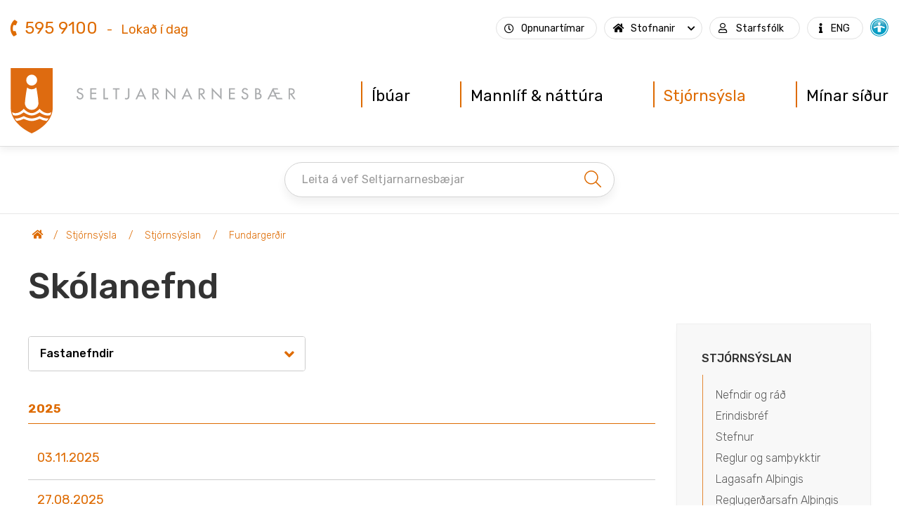

--- FILE ---
content_type: text/html; charset=UTF-8
request_url: https://www.seltjarnarnes.is/is/stjornsysla/stjornsyslan/fundargerdir/skolanefnd
body_size: 18825
content:
 <!DOCTYPE html>
<!--
		Stefna ehf. - Moya Vefumsjónarkerfi
		- - - - - - - - - - - - - - - - - -
		http://www.moya.is
		Moya - útgáfa 1.16.2		- - - - - - - - - - - - - - - - - -
-->
<html xmlns="http://www.w3.org/1999/xhtml" lang="is">
<head>
	<meta http-equiv="X-UA-Compatible" content="IE=edge">
	<meta name="viewport" content="width=device-width, initial-scale=1.0">
	<meta charset="UTF-8">
	<meta name="author" content="Seltjarnarnesbær" >
	<meta name="generator" content="Moya 1.16.2" >
	<meta property="og:title" content="Sk&oacute;lanefnd">
	<meta property="og:image" content="https://www.seltjarnarnes.is/static/sitemap/lg/e1d67efec4b7eb6bff2ad2046866ce28-og.jpg?v=1768725949">
	<meta property="og:url" content="https://www.seltjarnarnes.is/is/stjornsysla/stjornsyslan/fundargerdir/skolanefnd">
	<meta property="og:site_name" content="Seltjarnarnesb&aelig;r">
	<meta property="og:image:width" content="1200">
	<meta property="og:image:height" content="630">
	<meta property="og:locale" content="is_IS">
	<meta property="og:type" content="article">

	<title>Skólanefnd | Seltjarnarnesbær</title>
	<!-- Google Tag Manager -->
	<script>(function(w,d,s,l,i){w[l]=w[l]||[];w[l].push({'gtm.start':
	new Date().getTime(),event:'gtm.js'});var f=d.getElementsByTagName(s)[0],
	j=d.createElement(s),dl=l!='dataLayer'?'&l='+l:'';j.async=true;j.src=
	'https://www.googletagmanager.com/gtm.js?id='+i+dl;f.parentNode.insertBefore(j,f);
	})(window,document,'script','dataLayer','GTM-PK344CH');</script>
	<!-- End Google Tag Manager -->
	<link href="/static/themes/2020/theme.css?v=e7dde6be87" rel="stylesheet" media="all" type="text/css" />
	<link rel="apple-touch-icon" sizes="180x180" href="/static/themes/2020/favicon/apple-touch-icon.png?v=05cce7cdc5">
	<link rel="icon" type="image/png" sizes="32x32" href="/static/themes/2020/favicon/favicon-32x32.png?v=3e78a099cd">
	<link rel="icon" type="image/png" sizes="16x16" href="/static/themes/2020/favicon/favicon-16x16.png?v=bd4c79d6ce">
	<link rel="manifest" href="/static/themes/2020/favicon/site.webmanifest">
	<link rel="mask-icon" href="/static/themes/2020/favicon/safari-pinned-tab.svg?v=2f42f47cfc" color="#de6b02">
	<link rel="shortcut icon" href="/static/themes/2020/favicon/favicon.ico?v=72ea9a8eeb">
	<meta name="msapplication-TileColor" content="#ffffff">
	<meta name="msapplication-config" content="/static/themes/2020/favicon/browserconfig.xml">
	<meta name="theme-color" content="#ffffff">
	<link href="/is/feed" rel="alternate" type="application/rss+xml" title="RSS - Fréttir" >
	<link href="/favicon.ico" rel="icon" type="image/x-icon" >
	<link href="/favicon.ico" rel="shortcut icon" type="image/x-icon" >
	
</head>
<body class="is one preload helpful has-mega-menu" data-static-version="1768725949">
	<!-- Google Tag Manager (noscript) -->
	<noscript><iframe src="https://www.googletagmanager.com/ns.html?id=GTM-PK344CH"
	height="0" width="0" style="display:none;visibility:hidden"></iframe></noscript>
	<!-- End Google Tag Manager (noscript) -->	
	<div id="page">
		<header>
						<a href="#contentContainer" id="skipToMain">Fara í efni</a>

						<div class="contentWrap">
				<div class="logo">
					<a href="/is">
						<img src="/static/themes/2020/images/logo.svg?v=298cdd7062" alt="Seltjarnarnesbær">
					</a>
				</div>
				<nav id="mainmenu" aria-label="Valmynd">
					<ul class="menu mmLevel1 " id="mmm-5"><li class="ele-ibuar si level1 children first goto ord-1"><a href="/is/ibuar"><span>&Iacute;b&uacute;ar</span></a><ul class="menu mmLevel2 " id="mmm-12"><li class="ele-menntun-og-skolar si level2 children first ord-1"><a href="/is/ibuar/menntun-og-skolar"><span class="icon svg school-book" data-icon="school-book"></span><span>Menntun og sk&oacute;lar</span></a><ul class="menu mmLevel3 " id="mmm-91"><li class="ele-ungbarnaleikskoli si level3 children first ord-1"><a href="/is/ibuar/menntun-og-skolar/ungbarnaleikskoli"><span>Ungbarnaleiksk&oacute;li</span></a><ul class="menu mmLevel4 " id="mmm-261"><li class="ele-nytt-fyrirkomulag si level4 first last ord-1"><a href="/is/ibuar/menntun-og-skolar/ungbarnaleikskoli/nytt-fyrirkomulag"><span>N&yacute;tt fyrirkomulag</span></a></li></ul></li><li class="ele-leikskoli si level3 children ord-2"><a href="/is/ibuar/menntun-og-skolar/leikskoli"><span>Leiksk&oacute;li</span></a><ul class="menu mmLevel4 " id="mmm-15"><li class="ele-nytt-fyrirkomulag-i-leikskolum-seltjarnarness si level4 first last ord-1"><a href="/is/ibuar/menntun-og-skolar/leikskoli/nytt-fyrirkomulag-i-leikskolum-seltjarnarness"><span>N&yacute;tt fyrirkomulag</span></a></li></ul></li><li class="ele-grunnskoli si level3 children ord-3"><a href="/is/ibuar/menntun-og-skolar/grunnskoli"><span>Grunnsk&oacute;li</span></a><ul class="menu mmLevel4 " id="mmm-14"><li class="ele-myrarhusaskoli si level4 first ord-1"><a href="/is/ibuar/menntun-og-skolar/grunnskoli/myrarhusaskoli"><span>M&yacute;rarh&uacute;sask&oacute;li</span></a></li><li class="ele-valhusaskoli si level4 last ord-2"><a href="/is/ibuar/menntun-og-skolar/grunnskoli/valhusaskoli"><span>Valh&uacute;sask&oacute;li</span></a></li></ul></li><li class="ele-fristundamidstod si level3 children ord-4"><a href="/is/ibuar/menntun-og-skolar/fristundamidstod"><span>Fr&iacute;stundami&eth;st&ouml;&eth;</span></a><ul class="menu mmLevel4 " id="mmm-17"><li class="ele-skolaskjol-og-fristund si level4 first ord-1"><a href="/is/ibuar/menntun-og-skolar/fristundamidstod/skolaskjol-og-fristund"><span>Skj&oacute;l og Fr&iacute;stund</span></a></li><li class="ele-felagsmidstodin-selid si level4 last ord-2"><a href="/is/ibuar/menntun-og-skolar/fristundamidstod/felagsmidstodin-selid"><span>Seli&eth; f&eacute;lagsmi&eth;st&ouml;&eth;</span></a></li></ul></li><li class="ele-dagforeldrar si level3 ord-5"><a href="/is/ibuar/menntun-og-skolar/dagforeldrar"><span>Dagforeldrar</span></a></li><li class="ele-tonlistarskoli si level3 ord-6"><a href="/is/ibuar/menntun-og-skolar/tonlistarskoli"><span>T&oacute;nlistarsk&oacute;li</span></a></li><li class="ele-skolaskrifstofa si level3 ord-7"><a href="/is/ibuar/menntun-og-skolar/skolaskrifstofa"><span>Sk&oacute;laskrifstofa</span></a></li><li class="ele-sumarskoli si level3 ord-8"><a href="/is/ibuar/menntun-og-skolar/sumarskoli"><span>Sumarsk&oacute;li</span></a></li><li class="ele-sumarnamskeid si level3 ord-9"><a href="/is/ibuar/menntun-og-skolar/sumarnamskeid"><span>Sumarn&aacute;mskei&eth;</span></a></li><li class="ele-vinnuskolinn si level3 last ord-10"><a href="/is/ibuar/menntun-og-skolar/vinnuskolinn"><span>Vinnusk&oacute;linn</span></a></li></ul></li><li class="ele-felagsthjonusta si level2 children ord-2"><a href="/is/ibuar/felagsthjonusta"><span class="icon svg multiple-home" data-icon="multiple-home"></span><span>F&eacute;lags&thorn;j&oacute;nusta</span></a><ul class="menu mmLevel3 " id="mmm-92"><li class="ele-barnavernd si level3 first ord-1"><a href="/is/ibuar/felagsthjonusta/barnavernd"><span>Barnavernd</span></a></li><li class="ele-eldri-borgarar si level3 ord-2"><a href="/is/ibuar/felagsthjonusta/eldri-borgarar"><span>Eldri borgarar</span></a></li><li class="ele-fatlad-folk si level3 ord-3"><a href="/is/ibuar/felagsthjonusta/fatlad-folk"><span>Fatla&eth; f&oacute;lk</span></a></li><li class="ele-fjarhagsadstod si level3 ord-4"><a href="/is/ibuar/felagsthjonusta/fjarhagsadstod"><span>Fj&aacute;rhagsa&eth;sto&eth;</span></a></li><li class="ele-felagsleg-radgjof si level3 ord-5"><a href="/is/ibuar/felagsthjonusta/felagsleg-radgjof"><span>F&eacute;lagsleg r&aacute;&eth;gj&ouml;f</span></a></li><li class="ele-husnaedismal si level3 last ord-6"><a href="/is/ibuar/felagsthjonusta/husnaedismal"><span>H&uacute;sn&aelig;&eth;ism&aacute;l</span></a></li></ul></li><li class="ele-umhverfi-og-skipulag si level2 children ord-3"><a href="/is/ibuar/umhverfi-og-skipulag"><span class="icon svg project-blueprint-home" data-icon="project-blueprint-home"></span><span>Umhverfi og skipulag</span></a><ul class="menu mmLevel3 " id="mmm-79"><li class="ele-byggingamal si level3 children first ord-1"><a href="/is/ibuar/umhverfi-og-skipulag/byggingamal"><span>Byggingam&aacute;l</span></a><ul class="menu mmLevel4 " id="mmm-73"><li class="ele-eignasjodur si level4 first ord-1"><a href="/is/ibuar/umhverfi-og-skipulag/byggingamal/eignasjodur"><span>Eignasj&oacute;&eth;ur</span></a></li><li class="ele-fasteignagjold si level4 ord-2"><a href="/is/ibuar/umhverfi-og-skipulag/byggingamal/fasteignagjold"><span>Fasteignagj&ouml;ld</span></a></li><li class="ele-lodir si level4 ord-3"><a href="/is/ibuar/umhverfi-og-skipulag/byggingamal/lodir"><span>L&oacute;&eth;ir</span></a></li><li class="ele-sjovarnir si level4 ord-4"><a href="/is/ibuar/umhverfi-og-skipulag/byggingamal/sjovarnir"><span>Sj&oacute;varnir</span></a></li><li class="ele-smabatahofn si level4 last ord-5"><a href="/is/ibuar/umhverfi-og-skipulag/byggingamal/smabatahofn"><span>Sm&aacute;b&aacute;tah&ouml;fn</span></a></li></ul></li><li class="ele-skipulagsmal si level3 children ord-2"><a href="/is/ibuar/umhverfi-og-skipulag/skipulagsmal"><span>Skipulagsm&aacute;l</span></a><ul class="menu mmLevel4 " id="mmm-74"><li class="ele-adalskipulag si level4 first ord-1"><a href="/is/ibuar/umhverfi-og-skipulag/skipulagsmal/adalskipulag"><span>A&eth;alskipulag</span></a></li><li class="ele-deiliskipulag si level4 ord-2"><a href="/is/ibuar/umhverfi-og-skipulag/skipulagsmal/deiliskipulag"><span>Deiliskipulag</span></a></li><li class="ele-skipulag-i-kynningu si level4 last ord-3"><a href="/is/ibuar/umhverfi-og-skipulag/skipulagsmal/skipulag-i-kynningu"><span>Skipulag &iacute; kynningu</span></a></li></ul></li><li class="ele-umhverfismal si level3 ord-3"><a href="/is/ibuar/umhverfi-og-skipulag/umhverfismal"><span>Umhverfism&aacute;l</span></a></li><li class="ele-samgongur si level3 children ord-4"><a href="/is/ibuar/umhverfi-og-skipulag/samgongur"><span>Samg&ouml;ngur</span></a><ul class="menu mmLevel4 " id="mmm-76"><li class="ele-bilastaedasjodur si level4 first last ord-1"><a href="/is/ibuar/umhverfi-og-skipulag/samgongur/bilastaedasjodur"><span>B&iacute;last&aelig;&eth;asj&oacute;&eth;ur</span></a></li></ul></li><li class="ele-veitur si level3 last ord-5"><a href="/is/ibuar/umhverfi-og-skipulag/veitur"><span>Veitur</span></a></li></ul></li><li class="ele-ithrottir-og-tomstundir si level2 children ord-4"><a href="/is/ibuar/ithrottir-og-tomstundir"><span class="icon svg climbing-sports" data-icon="climbing-sports"></span><span>&Iacute;&thorn;r&oacute;ttir og t&oacute;mstundir</span></a><ul class="menu mmLevel3 " id="mmm-93"><li class="ele-hreyfing-61 si level3 first ord-1"><a href="/is/ibuar/ithrottir-og-tomstundir/hreyfing-61"><span>Hreyfing 60+</span></a></li><li class="ele-ithrottir si level3 ord-2"><a href="/is/ibuar/ithrottir-og-tomstundir/ithrottir"><span>&Iacute;&thorn;r&oacute;ttastarf</span></a></li><li class="ele-opin-leiksvaedi si level3 ord-3"><a href="/is/ibuar/ithrottir-og-tomstundir/opin-leiksvaedi"><span>Opin leiksv&aelig;&eth;i</span></a></li><li class="ele-sundlaug si level3 ord-4"><a href="/is/ibuar/ithrottir-og-tomstundir/sundlaug"><span>Sundlaug</span></a></li><li class="ele-tomstundastyrkir si level3 last ord-5"><a href="/is/ibuar/ithrottir-og-tomstundir/tomstundastyrkir"><span>T&oacute;mstundastyrkir</span></a></li></ul></li><li class="ele-thjonusta si level2 children ord-5"><a href="/is/ibuar/thjonusta"><span class="icon svg multiple-actions-home" data-icon="multiple-actions-home"></span><span>&THORN;j&oacute;nusta</span></a><ul class="menu mmLevel3 " id="mmm-95"><li class="ele-baejarskrifstofur-seltjarnarness si level3 first ord-1"><a href="/is/ibuar/thjonusta/baejarskrifstofur-seltjarnarness"><span>B&aelig;jarskrifstofur Seltjarnarness</span></a></li><li class="ele-neydarsimi si level3 ord-2"><a href="/is/ibuar/thjonusta/neydarsimi"><span>Ney&eth;ars&iacute;mi hj&aacute; Veitum b&aelig;jarins</span></a></li><li class="ele-umsoknir-og-eydublod si level3 ord-3"><a href="/is/ibuar/thjonusta/umsoknir-og-eydublod"><span>Ums&oacute;knir og ey&eth;ubl&ouml;&eth;</span></a></li><li class="ele-sms-tilkynningar si level3 ord-4"><a href="/is/ibuar/thjonusta/sms-tilkynningar"><span>SMS tilkynningar</span></a></li><li class="ele-vefur-seltjarnarnesbaejar si level3 last ord-5"><a href="/is/ibuar/thjonusta/vefur-seltjarnarnesbaejar"><span>Vefur Seltjarnarnesb&aelig;jar</span></a></li></ul></li><li class="ele-ibuaverkefni si level2 children ord-6"><a href="/is/ibuar/ibuaverkefni"><span class="icon svg couple-home-man-woman" data-icon="couple-home-man-woman"></span><span>&Iacute;b&uacute;averkefni</span></a><ul class="menu mmLevel3 " id="mmm-78"><li class="ele-heilsueflandi-samfelag si level3 first last ord-1"><a href="/is/ibuar/ibuaverkefni/heilsueflandi-samfelag"><span>Heilsueflandi samf&eacute;lag</span></a></li></ul></li><li class="ele-thjonustumidstod si level2 children last ord-7"><a href="/is/ibuar/thjonustumidstod"><span class="icon svg multiple-actions-information" data-icon="multiple-actions-information"></span><span>&THORN;j&oacute;nustumi&eth;st&ouml;&eth;</span></a><ul class="menu mmLevel3 " id="mmm-96"><li class="ele-sorphirdadagatal si level3 children first ord-1"><a href="/is/ibuar/thjonustumidstod/sorphirdadagatal"><span>Sorphir&eth;a</span></a><ul class="menu mmLevel4 " id="mmm-127"><li class="ele-nytt-flokkunarkerfi-2023 si level4 first last ord-1"><a href="/is/ibuar/thjonustumidstod/sorphirdadagatal/nytt-flokkunarkerfi-2023"><span>N&yacute;tt flokkunarkerfi 2023</span></a></li></ul></li><li class="ele-mokstur-og-soltun si level3 ord-2"><a href="/is/ibuar/thjonustumidstod/mokstur-og-soltun"><span>Mokstur og s&ouml;ltun</span></a></li><li class="ele-gotulysing si level3 ord-3"><a href="/is/ibuar/thjonustumidstod/gotulysing"><span>G&ouml;tul&yacute;sing</span></a></li><li class="ele-jolaljosin-lysa-upp-skammdegid si level3 last ord-4"><a href="/is/ibuar/thjonustumidstod/jolaljosin-lysa-upp-skammdegid"><span>J&oacute;lalj&oacute;sin</span></a></li></ul></li></ul></li><li class="ele-mannlif-nattura si level1 children goto ord-2"><a href="/is/mannlif-nattura"><span>Mannl&iacute;f &amp; n&aacute;tt&uacute;ra</span></a><ul class="menu mmLevel2 " id="mmm-21"><li class="ele-nattura-og-dyralif si level2 children first ord-1"><a href="/is/mannlif-nattura/nattura-og-dyralif"><span class="icon svg water-sun" data-icon="water-sun"></span><span>N&aacute;tt&uacute;ra og d&yacute;ral&iacute;f</span></a><ul class="menu mmLevel3 " id="mmm-80"><li class="ele-ahugaverdir-stadir si level3 first ord-1"><a href="/is/mannlif-nattura/nattura-og-dyralif/ahugaverdir-stadir"><span>&Aacute;hugaver&eth;ir sta&eth;ir</span></a></li><li class="ele-dyralif-fuglar si level3 ord-2"><a href="/is/mannlif-nattura/nattura-og-dyralif/dyralif-fuglar"><span>D&yacute;ral&iacute;f / fuglar</span></a></li><li class="ele-grodurfar-plontur si level3 ord-3"><a href="/is/mannlif-nattura/nattura-og-dyralif/grodurfar-plontur"><span>Gr&oacute;&eth;urfar / pl&ouml;ntur</span></a></li><li class="ele-grotta si level3 children last ord-4"><a href="/is/mannlif-nattura/nattura-og-dyralif/grotta"><span>Gr&oacute;tta</span></a><ul class="menu mmLevel4 " id="mmm-178"><li class="ele-albertsbud si level4 first ord-1"><a href="/is/mannlif-nattura/nattura-og-dyralif/grotta/albertsbud"><span>Albertsb&uacute;&eth;</span></a></li><li class="ele-flodatoflur si level4 ord-2"><a href="/is/mannlif-nattura/nattura-og-dyralif/grotta/flodatoflur"><span>Fl&oacute;&eth;at&ouml;flur</span></a></li><li class="ele-fraedasetur si level4 ord-3"><a href="/is/mannlif-nattura/nattura-og-dyralif/grotta/fraedasetur"><span>Fr&aelig;&eth;asetur</span></a></li><li class="ele-vitavardarhusid si level4 last ord-4"><a href="/is/mannlif-nattura/nattura-og-dyralif/grotta/vitavardarhusid"><span>Vitavar&eth;arh&uacute;si&eth;</span></a></li></ul></li></ul></li><li class="ele-hreyfing-og-utivist si level2 children ord-2"><a href="/is/mannlif-nattura/hreyfing-og-utivist"><span class="icon svg golf" data-icon="golf"></span><span>Hreyfing og &uacute;tivist</span></a><ul class="menu mmLevel3 " id="mmm-81"><li class="ele-golf-og-golfvollur si level3 first ord-1"><a href="/is/mannlif-nattura/hreyfing-og-utivist/golf-og-golfvollur"><span>Golf og golfv&ouml;llur</span></a></li><li class="ele-hreyfing-60 si level3 ord-2"><a href="/is/mannlif-nattura/hreyfing-og-utivist/hreyfing-60"><span>Hreyfing 60+</span></a></li><li class="ele-hjolastigar-gongustigar si level3 ord-3"><a href="/is/mannlif-nattura/hreyfing-og-utivist/hjolastigar-gongustigar"><span>Hj&oacute;last&iacute;gar / g&ouml;ngust&iacute;gar</span></a></li><li class="ele-ithrottir si level3 ord-4"><a href="/is/mannlif-nattura/hreyfing-og-utivist/ithrottir"><span>&Iacute;&thorn;r&oacute;ttastarf</span></a></li><li class="ele-opin-leiksvaedi si level3 ord-5"><a href="/is/mannlif-nattura/hreyfing-og-utivist/opin-leiksvaedi"><span>Opin leiksv&aelig;&eth;i</span></a></li><li class="ele-opin-svaedi si level3 ord-6"><a href="/is/mannlif-nattura/hreyfing-og-utivist/opin-svaedi"><span>Opin sv&aelig;&eth;i</span></a></li><li class="ele-sundlaugin si level3 ord-7"><a href="/is/mannlif-nattura/hreyfing-og-utivist/sundlaugin"><span>Sundlaug</span></a></li><li class="ele-ut-um-allt-utivist si level3 last ord-8"><a href="/is/mannlif-nattura/hreyfing-og-utivist/ut-um-allt-utivist"><span>&Uacute;t um allt - &uacute;tivist</span></a></li></ul></li><li class="ele-menningararfur si level2 children ord-3"><a href="/is/mannlif-nattura/menningararfur"><span class="icon svg shield" data-icon="shield"></span><span>Menningararfur</span></a><ul class="menu mmLevel3 " id="mmm-82"><li class="ele-fornminjar si level3 first ord-1"><a href="/is/mannlif-nattura/menningararfur/fornminjar"><span>Fornminjar</span></a></li><li class="ele-rafraen-seltirningabok si level3 ord-2"><a href="/is/mannlif-nattura/menningararfur/rafraen-seltirningabok"><span>Rafr&aelig;n Seltirningab&oacute;k</span></a></li><li class="ele-saga si level3 last ord-3"><a href="/is/mannlif-nattura/menningararfur/saga"><span>Saga</span></a></li></ul></li><li class="ele-menning si level2 children ord-4"><a href="/is/mannlif-nattura/menning"><span class="icon svg libraryart" data-icon="libraryart"></span><span>Menning</span></a><ul class="menu mmLevel3 " id="mmm-88"><li class="ele-bokasafn si level3 first ord-1"><a href="/is/mannlif-nattura/menning/bokasafn"><span>B&oacute;kasafn</span></a></li><li class="ele-felagsheimili-seltjarnarness si level3 ord-2"><a href="/is/mannlif-nattura/menning/felagsheimili-seltjarnarness"><span>F&eacute;lagsheimili</span></a></li><li class="ele-listaverk-baejarins si level3 children ord-3"><a href="/is/mannlif-nattura/menning/listaverk-baejarins"><span>Listaverk b&aelig;jarins</span></a><ul class="menu mmLevel4 " id="mmm-206"><li class="ele-asmundur-sveinsson-truarbrogdin si level4 first ord-1"><a href="/is/mannlif-nattura/menning/listaverk-baejarins/asmundur-sveinsson-truarbrogdin"><span>&Aacute;smundur Sveinsson - Tr&uacute;arbr&ouml;g&eth;in</span></a></li><li class="ele-sigurjon-olafsson-skyggnst-bak-vid-tunglid si level4 ord-2"><a href="/is/mannlif-nattura/menning/listaverk-baejarins/sigurjon-olafsson-skyggnst-bak-vid-tunglid"><span>Sigurj&oacute;n &Oacute;lafsson - Skyggnst bak vi&eth; tungli&eth;.</span></a></li><li class="ele-magnus-tomasson-amlodi si level4 ord-3"><a href="/is/mannlif-nattura/menning/listaverk-baejarins/magnus-tomasson-amlodi"><span>Magn&uacute;s T&oacute;masson - Aml&oacute;&eth;i</span></a></li><li class="ele-steinunn-thorarinsdottir-skuggar si level4 ord-4"><a href="/is/mannlif-nattura/menning/listaverk-baejarins/steinunn-thorarinsdottir-skuggar"><span>Steinunn &THORN;&oacute;rarinsd&oacute;ttir - Skuggar</span></a></li><li class="ele-hallsteinn-sigurdsson-madur-og-kona si level4 ord-5"><a href="/is/mannlif-nattura/menning/listaverk-baejarins/hallsteinn-sigurdsson-madur-og-kona"><span>Hallsteinn Sigur&eth;sson - Ma&eth;ur og kona</span></a></li><li class="ele-gudmundur-benediktsson-olduspil si level4 ord-6"><a href="/is/mannlif-nattura/menning/listaverk-baejarins/gudmundur-benediktsson-olduspil"><span>Gu&eth;mundur Benediktsson - &Ouml;lduspil</span></a></li><li class="ele-olof-nordal-bollasteinn si level4 last ord-7"><a href="/is/mannlif-nattura/menning/listaverk-baejarins/olof-nordal-bollasteinn"><span>&Oacute;l&ouml;f Nordal - Bollasteinn</span></a></li></ul></li><li class="ele-lyfjafraedisafnid si level3 ord-4"><a href="/is/mannlif-nattura/menning/lyfjafraedisafnid"><span>Lyfjafr&aelig;&eth;isafni&eth;</span></a></li><li class="ele-menningarstarf si level3 ord-5"><a href="/is/mannlif-nattura/menning/menningarstarf"><span>Menningarstarf</span></a></li><li class="ele-menningarhatid si level3 ord-6"><a href="/is/mannlif-nattura/menning/menningarhatid"><span>Menningarh&aacute;t&iacute;&eth;</span></a></li><li class="ele-nesstofa si level3 ord-7"><a href="/is/mannlif-nattura/menning/nesstofa"><span>Nesstofa</span></a></li><li class="ele-urtagardur si level3 last ord-8"><a href="/is/mannlif-nattura/menning/urtagardur"><span>Urtagar&eth;ur</span></a></li></ul></li><li class="ele-felagslif si level2 children ord-5"><a href="/is/mannlif-nattura/felagslif"><span class="icon svg presentation" data-icon="presentation"></span><span>F&eacute;lagsstarf</span></a><ul class="menu mmLevel3 " id="mmm-89"><li class="ele-felagsstarf-eldri-baejarbua si level3 first ord-1"><a href="/is/mannlif-nattura/felagslif/felagsstarf-eldri-baejarbua"><span>F&eacute;lagsstarf eldri b&aelig;jarb&uacute;a</span></a></li><li class="ele-felagsstarf-ungmenna si level3 ord-2"><a href="/is/mannlif-nattura/felagslif/felagsstarf-ungmenna"><span>F&eacute;lagsstarf ungmenna</span></a></li><li class="ele-seltjarnarneskirkja si level3 last ord-3"><a href="/is/mannlif-nattura/felagslif/seltjarnarneskirkja"><span>Seltjarnarneskirkja</span></a></li></ul></li><li class="ele-verdlaun-og-vidurkenningar si level2 children ord-6"><a href="/is/mannlif-nattura/verdlaun-og-vidurkenningar"><span class="icon svg award" data-icon="award"></span><span>Ver&eth;laun og vi&eth;urkenningar</span></a><ul class="menu mmLevel3 " id="mmm-90"><li class="ele-baejarlistamadur si level3 children first ord-1"><a href="/is/mannlif-nattura/verdlaun-og-vidurkenningar/baejarlistamadur"><span>B&aelig;jarlistama&eth;ur</span></a><ul class="menu mmLevel4 " id="mmm-192"><li class="ele-2022 si level4 first last ord-1"><a href="/is/mannlif-nattura/verdlaun-og-vidurkenningar/baejarlistamadur/2022"><span>Litaveita</span></a></li></ul></li><li class="ele-felagsmalavidurkenning-ithraeskulydsstarf si level3 ord-2"><a href="/is/mannlif-nattura/verdlaun-og-vidurkenningar/felagsmalavidurkenning-ithraeskulydsstarf"><span>F&eacute;lagsm&aacute;lavi&eth;urkenning (&iacute;&thorn;r./&aelig;skul&yacute;&eth;sstarf)</span></a></li><li class="ele-ithrottamadur-arsins si level3 last ord-3"><a href="/is/mannlif-nattura/verdlaun-og-vidurkenningar/ithrottamadur-arsins"><span>&Iacute;&thorn;r&oacute;ttama&eth;ur &aacute;rsins</span></a></li></ul></li><li class="ele-vidburdir si level2 children last ord-7"><a href="/is/mannlif-nattura/vidburdir"><span class="icon svg balloons" data-icon="balloons"></span><span>Vi&eth;bur&eth;ir</span></a><ul class="menu mmLevel3 " id="mmm-25"><li class="ele-skra-vidburd si level3 first last ord-1"><a href="/is/mannlif-nattura/vidburdir/submit"><span>Skr&aacute; vi&eth;bur&eth;</span></a></li></ul></li></ul></li><li class="ele-stjornsysla si level1 selectedLevel1 children goto ord-3"><a href="/is/stjornsysla"><span>Stj&oacute;rns&yacute;sla</span></a><ul class="menu mmLevel2 " id="mmm-22"><li class="ele-baejarstjorn si level2 children first ord-1"><a href="/is/stjornsysla/baejarstjorn"><span class="icon svg multiple" data-icon="multiple"></span><span>B&aelig;jarstj&oacute;rn</span></a><ul class="menu mmLevel3 " id="mmm-83"><li class="ele-baejarstjori si level3 first ord-1"><a href="/is/stjornsysla/baejarstjorn/baejarstjori"><span>B&aelig;jarstj&oacute;ri</span></a></li><li class="ele-baejarstjorn si level3 ord-2"><a href="/is/stjornsysla/baejarstjorn/baejarstjorn"><span>B&aelig;jarstj&oacute;rn</span></a></li><li class="ele-baejarstjornarfundir si level3 ord-3"><a href="/is/stjornsysla/baejarstjorn/baejarstjornarfundir"><span>B&aelig;jarstj&oacute;rnarfundir</span></a></li><li class="ele-skipurit si level3 last ord-4"><a href="/is/stjornsysla/baejarstjorn/skipurit"><span>Skipurit</span></a></li></ul></li><li class="ele-stjornsyslan si level2 selectedLevel2 children ord-2"><a href="/is/stjornsysla/stjornsyslan"><span class="icon svg legal" data-icon="legal"></span><span>Stj&oacute;rns&yacute;slan</span></a><ul class="menu mmLevel3 " id="mmm-84"><li class="ele-nefndir-og-rad si level3 first ord-1"><a href="/is/stjornsysla/stjornsyslan/nefndir-og-rad"><span>Nefndir og r&aacute;&eth;</span></a></li><li class="ele-erindisbref si level3 ord-2"><a href="/is/stjornsysla/stjornsyslan/erindisbref"><span>Erindisbr&eacute;f</span></a></li><li class="ele-stefnur si level3 ord-3"><a href="/is/stjornsysla/stjornsyslan/stefnur"><span>Stefnur</span></a></li><li class="ele-reglur-og-samthykktir si level3 children ord-4"><a href="/is/stjornsysla/stjornsyslan/reglur-og-samthykktir"><span>Reglur og sam&thorn;ykktir</span></a><ul class="menu mmLevel4 " id="mmm-262"><li class="ele-reglur-og-samthykktir-logreglumala si level4 children first ord-1"><a href="/is/stjornsysla/stjornsyslan/reglur-og-samthykktir/reglur-og-samthykktir-logreglumala"><span>L&ouml;greglum&aacute;l</span></a><ul class="menu mmLevel5 " id="mmm-278"><li class="ele-logreglusamthykkt-fyrir-seltjarnarneskaupstad si level5 first ord-1"><a href="/is/stjornsysla/stjornsyslan/reglur-og-samthykktir/reglur-og-samthykktir-logreglumala/logreglusamthykkt-fyrir-seltjarnarneskaupstad"><span>L&ouml;greglusam&thorn;ykkt fyrir Seltjarnarneskaupsta&eth;</span></a></li><li class="ele-samthykkt-um-bilastaedasjod-seltjarnarnesbaejar si level5 ord-2"><a href="/is/stjornsysla/stjornsyslan/reglur-og-samthykktir/reglur-og-samthykktir-logreglumala/samthykkt-um-bilastaedasjod-seltjarnarnesbaejar"><span>Sam&thorn;ykkt um b&iacute;last&aelig;&eth;asj&oacute;&eth; Seltjarnarnesb&aelig;jar</span></a></li><li class="ele-samthykkt-um-hundahald-i-seltjarnarneskaupstad si level5 ord-3"><a href="/is/stjornsysla/stjornsyslan/reglur-og-samthykktir/reglur-og-samthykktir-logreglumala/samthykkt-um-hundahald-i-seltjarnarneskaupstad"><span>Sam&thorn;ykkt  um hundahald &iacute; Seltjarnarneskaupsta&eth;</span></a></li><li class="ele-samthykkt-um-kattahald-a-seltjarnarnesi si level5 ord-4"><a href="/is/stjornsysla/stjornsyslan/reglur-og-samthykktir/reglur-og-samthykktir-logreglumala/samthykkt-um-kattahald-a-seltjarnarnesi"><span>Sam&thorn;ykkt um kattahald &aacute; Seltjarnarnesi</span></a></li><li class="ele-samthykkt-um-haensnahald-i-seltjarnarnesbae si level5 last ord-5"><a href="/is/stjornsysla/stjornsyslan/reglur-og-samthykktir/reglur-og-samthykktir-logreglumala/samthykkt-um-haensnahald-i-seltjarnarnesbae"><span>Sam&thorn;ykkt um h&aelig;nsnahald &iacute; Seltjarnarnesb&aelig;</span></a></li></ul></li><li class="ele-felagsmal si level4 children ord-2"><a href="/is/stjornsysla/stjornsyslan/reglur-og-samthykktir/felagsmal"><span>F&eacute;lagsm&aacute;l</span></a><ul class="menu mmLevel5 " id="mmm-279"><li class="ele-reglur-um-felagslega-heimathjonustu-hja-seltjarnarnesbae si level5 first ord-1"><a href="/is/stjornsysla/stjornsyslan/reglur-og-samthykktir/felagsmal/reglur-um-felagslega-heimathjonustu-hja-seltjarnarnesbae"><span>Reglur um f&eacute;lagslega heima&thorn;j&oacute;nustu hj&aacute; Seltjarnarnesb&aelig;</span></a></li><li class="ele-reglur-um-fjarhagsadstod-hja-seltjarnarnesbae si level5 ord-2"><a href="/is/stjornsysla/stjornsyslan/reglur-og-samthykktir/felagsmal/reglur-um-fjarhagsadstod-hja-seltjarnarnesbae"><span>Reglur um fj&aacute;rhagsa&eth;sto&eth; hj&aacute; Seltjarnarnesb&aelig;</span></a></li><li class="ele-reglur-um-konnun-og-medferd-einstakra-barnaverndarmala-eda-malaflokka-hja-starfsmonnum-fjolskyldunefndar-seltjarnarness si level5 ord-3"><a href="/is/stjornsysla/stjornsyslan/reglur-og-samthykktir/felagsmal/reglur-um-konnun-og-medferd-einstakra-barnaverndarmala-eda-malaflokka-hja-starfsmonnum-fjolskyldunefndar-seltjarnarness"><span>Reglur um k&ouml;nnun og me&eth;fer&eth; einstakra barnaverndarm&aacute;la e&eth;a m&aacute;laflokka </span></a></li><li class="ele-reglur-seltjarnarnesbaejar-um-studning-vid-born-og-fjolskyldur-theirra si level5 ord-4"><a href="/is/stjornsysla/stjornsyslan/reglur-og-samthykktir/felagsmal/reglur-seltjarnarnesbaejar-um-studning-vid-born-og-fjolskyldur-theirra"><span>Reglur Seltjarnarnesb&aelig;jar um stu&eth;ning vi&eth; b&ouml;rn og fj&ouml;lskyldur &thorn;eirra</span></a></li><li class="ele-reglur-um-lidveislu si level5 ord-5"><a href="/is/stjornsysla/stjornsyslan/reglur-og-samthykktir/felagsmal/reglur-um-lidveislu"><span>Reglur um li&eth;veislu</span></a></li><li class="ele-reglur-seltjarnarnesbaejar-um-serstakan-husnaedisstudning si level5 ord-6"><a href="/is/stjornsysla/stjornsyslan/reglur-og-samthykktir/felagsmal/reglur-seltjarnarnesbaejar-um-serstakan-husnaedisstudning"><span>Reglur Seltjarnarnesb&aelig;jar um s&eacute;rstakan h&uacute;sn&aelig;&eth;isstu&eth;ning</span></a></li><li class="ele-reglur-seltjarnarnesbaejar-um-veitingu-fjarstyrks-til-greidslu-logmannsadstodar-samkvaemt-barnaverndarlogum si level5 ord-7"><a href="/is/stjornsysla/stjornsyslan/reglur-og-samthykktir/felagsmal/reglur-seltjarnarnesbaejar-um-veitingu-fjarstyrks-til-greidslu-logmannsadstodar-samkvaemt-barnaverndarlogum"><span>Reglur Seltjarnarnesb&aelig;jar um veitingu fj&aacute;rstyrks til grei&eth;slu l&ouml;gmannsa&eth;sto&eth;ar samkv&aelig;mt barnaverndarl&ouml;gum</span></a></li><li class="ele-reglur-um-uthlutun-felagslegra-leiguibuda-seltjarnarnesbaejar si level5 ord-8"><a href="/is/stjornsysla/stjornsyslan/reglur-og-samthykktir/felagsmal/reglur-um-uthlutun-felagslegra-leiguibuda-seltjarnarnesbaejar"><span>Reglur um &uacute;thlutun f&eacute;lagslegra leigu&iacute;b&uacute;&eth;a Seltjarnarnesb&aelig;jar</span></a></li><li class="ele-reglur-um-thatttoku-seltjarnarnesbaejar-i-kostnadi-aldradra-vid-sjukrathjalfun si level5 ord-9"><a href="/is/stjornsysla/stjornsyslan/reglur-og-samthykktir/felagsmal/reglur-um-thatttoku-seltjarnarnesbaejar-i-kostnadi-aldradra-vid-sjukrathjalfun"><span>Reglur um &thorn;&aacute;ttt&ouml;ku Seltjarnarnesb&aelig;jar &iacute; kostna&eth;i aldra&eth;ra vi&eth; sj&uacute;kra&thorn;j&aacute;lfun</span></a></li><li class="ele-reglur-fyrir-ferdathjonustu-fatladra-a-seltjarnarnesi si level5 ord-10"><a href="/is/stjornsysla/stjornsyslan/reglur-og-samthykktir/felagsmal/reglur-fyrir-ferdathjonustu-fatladra-a-seltjarnarnesi"><span>Reglur fyrir fer&eth;a&thorn;j&oacute;nustu fatla&eth;ra &aacute; Seltjarnarnesi</span></a></li><li class="ele-reglur-um-styrki-til-nams-verkfaera-og-taekjakaupa-fatlads-folks-med-langvarandi-studningstharfir si level5 last ord-11"><a href="/is/stjornsysla/stjornsyslan/reglur-og-samthykktir/felagsmal/reglur-um-styrki-til-nams-verkfaera-og-taekjakaupa-fatlads-folks-med-langvarandi-studningstharfir"><span>Reglur um styrki til n&aacute;ms, verkf&aelig;ra- og t&aelig;kjakaupa fatla&eth;s f&oacute;lks me&eth; langvarandi stu&eth;nings&thorn;arfir</span></a></li></ul></li><li class="ele-fraedslu-og-skolamal si level4 children ord-3"><a href="/is/stjornsysla/stjornsyslan/reglur-og-samthykktir/fraedslu-og-skolamal"><span>Fr&aelig;&eth;slu- og sk&oacute;lam&aacute;l</span></a><ul class="menu mmLevel5 " id="mmm-288"><li class="ele-reglur-seltjarnarnesbaejar-um-tonlistarnam-i-odrum-sveitarfelogum si level5 first ord-1"><a href="/is/stjornsysla/stjornsyslan/reglur-og-samthykktir/fraedslu-og-skolamal/reglur-seltjarnarnesbaejar-um-tonlistarnam-i-odrum-sveitarfelogum"><span>Reglur Seltjarnarnesb&aelig;jar um t&oacute;nlistarn&aacute;m &iacute; &ouml;&eth;rum sveitarf&eacute;l&ouml;gum</span></a></li><li class="ele-reglur-um-greidslur-til-dagforeldra-vegna-daggaeslu-barna-i-heimahusi-med-logheimili-a-seltjarnarnesi si level5 ord-2"><a href="/is/stjornsysla/stjornsyslan/reglur-og-samthykktir/fraedslu-og-skolamal/reglur-um-greidslur-til-dagforeldra-vegna-daggaeslu-barna-i-heimahusi-med-logheimili-a-seltjarnarnesi"><span>Reglur um grei&eth;slur til dagforeldra vegna dagg&aelig;slu barna &iacute; heimah&uacute;si</span></a></li><li class="ele-reglur-um-greidslur-til-foreldraforradamanna-vegna-daggaeslu-barna-i-heimahusi si level5 ord-3"><a href="/is/stjornsysla/stjornsyslan/reglur-og-samthykktir/fraedslu-og-skolamal/reglur-um-greidslur-til-foreldraforradamanna-vegna-daggaeslu-barna-i-heimahusi"><span>Reglur um grei&eth;slur til forr&aacute;&eth;amanna vegna dagg&aelig;slu barna &iacute; heimah&uacute;si</span></a></li><li class="ele-reglur-og-samthykktir-fyrir-nidurgreidslur-a-thjonustu-dagforeldra-og-afslaetti-af-gjaldskram-leikskola-seltjarnarness-og-skolaskjols-grunnskola-seltjarnarness si level5 ord-4"><a href="/is/stjornsysla/stjornsyslan/reglur-og-samthykktir/fraedslu-og-skolamal/reglur-og-samthykktir-fyrir-nidurgreidslur-a-thjonustu-dagforeldra-og-afslaetti-af-gjaldskram-leikskola-seltjarnarness-og-skolaskjols-grunnskola-seltjarnarness"><span>Reglur og sam&thorn;ykktir fyrir ni&eth;urgrei&eth;slur &aacute; &thorn;j&oacute;nustu dagforeldra og afsl&aelig;tti af gjaldskr&aacute;m </span></a></li><li class="ele-innritunarreglur-i-leikskola-seltjarnarness si level5 last ord-5"><a href="/is/stjornsysla/stjornsyslan/reglur-og-samthykktir/fraedslu-og-skolamal/innritunarreglur-i-leikskola-seltjarnarness"><span>Innritunarreglur &iacute; leiksk&oacute;la Seltjarnarness</span></a></li></ul></li><li class="ele-menningarmal si level4 children ord-4"><a href="/is/stjornsysla/stjornsyslan/reglur-og-samthykktir/menningarmal"><span>Menningarm&aacute;l</span></a><ul class="menu mmLevel5 " id="mmm-289"><li class="ele-uhlutunarreglur-menningarnefndar-seltjarnarnesbaejar-vegna-styrkja-til-lista-og-menningarmala si level5 first ord-1"><a href="/is/stjornsysla/stjornsyslan/reglur-og-samthykktir/menningarmal/uhlutunarreglur-menningarnefndar-seltjarnarnesbaejar-vegna-styrkja-til-lista-og-menningarmala"><span>&Uacute;hlutunarreglur menningarnefndar Seltjarnarnesb&aelig;jar vegna styrkja til lista- og menningarm&aacute;la</span></a></li><li class="ele-reglur-um-tilnefningu-baejarlistamanns-seltjarnarness si level5 last ord-2"><a href="/is/stjornsysla/stjornsyslan/reglur-og-samthykktir/menningarmal/reglur-um-tilnefningu-baejarlistamanns-seltjarnarness"><span>Reglur um tilnefningu b&aelig;jarlistamanns Seltjarnarness</span></a></li></ul></li><li class="ele-stjornsysla si level4 children ord-5"><a href="/is/stjornsysla/stjornsyslan/reglur-og-samthykktir/stjornsysla"><span>Stj&oacute;rns&yacute;sla</span></a><ul class="menu mmLevel5 " id="mmm-290"><li class="ele-innkaupareglur-seltjarnarnesbaejar si level5 first ord-1"><a href="/is/stjornsysla/stjornsyslan/reglur-og-samthykktir/stjornsysla/innkaupareglur-seltjarnarnesbaejar"><span>Innkaupareglur Seltjarnarnesb&aelig;jar</span></a></li><li class="ele-samthykkt-um-stjorn-seltjarnarnesbaejar-nr-8312013 si level5 ord-2"><a href="/is/stjornsysla/stjornsyslan/reglur-og-samthykktir/stjornsysla/samthykkt-um-stjorn-seltjarnarnesbaejar-nr-8312013"><span>Sam&thorn;ykkt um stj&oacute;rn Seltjarnarnesb&aelig;jar nr. 831/2013.</span></a></li><li class="ele-sidareglur-kjorinna-fulltrua-hja-seltjarnarnesskaupstad si level5 ord-3"><a href="/is/stjornsysla/stjornsyslan/reglur-og-samthykktir/stjornsysla/sidareglur-kjorinna-fulltrua-hja-seltjarnarnesskaupstad"><span>Si&eth;areglur kj&ouml;rinna fulltr&uacute;a hj&aacute; Seltjarnarnesskaupsta&eth;</span></a></li><li class="ele-reglur-um-notkun-a-tolvubunadi-tolvuposti-interneti-og-rafraenni-voktun si level5 ord-4"><a href="/is/stjornsysla/stjornsyslan/reglur-og-samthykktir/stjornsysla/reglur-um-notkun-a-tolvubunadi-tolvuposti-interneti-og-rafraenni-voktun"><span>Reglur um notkun &aacute; t&ouml;lvub&uacute;na&eth;i, t&ouml;lvup&oacute;sti, Interneti og rafr&aelig;nni v&ouml;ktun</span></a></li><li class="ele-reglur-um-trunad-i-tolvupostsamskiptum si level5 ord-5"><a href="/is/stjornsysla/stjornsyslan/reglur-og-samthykktir/stjornsysla/reglur-um-trunad-i-tolvupostsamskiptum"><span>Reglur um tr&uacute;na&eth; &iacute; t&ouml;lvup&oacute;stsamskiptum</span></a></li><li class="ele-reglur-seltjarnarnesbaejar-um-rafraena-voktun-oryggismyndavela si level5 last ord-6"><a href="/is/stjornsysla/stjornsyslan/reglur-og-samthykktir/stjornsysla/reglur-seltjarnarnesbaejar-um-rafraena-voktun-oryggismyndavela"><span>Reglur Seltjarnarnesb&aelig;jar um rafr&aelig;na v&ouml;ktun &ouml;ryggismyndav&eacute;la</span></a></li></ul></li><li class="ele-starfsmannamal si level4 children ord-6"><a href="/is/stjornsysla/stjornsyslan/reglur-og-samthykktir/starfsmannamal"><span>Starfsmannam&aacute;l</span></a><ul class="menu mmLevel5 " id="mmm-291"><li class="ele-reglur-seltjarnarnesbaejar-um-fjarvistir-og-starfsendurhaefingu-vegna-veikinda-eda-slysa si level5 first ord-1"><a href="/is/stjornsysla/stjornsyslan/reglur-og-samthykktir/starfsmannamal/reglur-seltjarnarnesbaejar-um-fjarvistir-og-starfsendurhaefingu-vegna-veikinda-eda-slysa"><span>Reglur Seltjarnarnesb&aelig;jar um fjarvistir og starfsendurh&aelig;fingu vegna  veikinda e&eth;a slysa</span></a></li><li class="ele-reglur-um-styrkiafslatt-a-vinnuskyldu-til-starfsmanna-seltjarnarnesbaejar si level5 ord-2"><a href="/is/stjornsysla/stjornsyslan/reglur-og-samthykktir/starfsmannamal/reglur-um-styrkiafslatt-a-vinnuskyldu-til-starfsmanna-seltjarnarnesbaejar"><span>Reglur um styrki/afsl&aacute;tt &aacute; vinnuskyldu til starfsmanna Seltjarnarnesb&aelig;jar</span></a></li><li class="ele-starfsmannastefna-seltjarnarnesbaejar si level5 last ord-3"><a href="/is/stjornsysla/stjornsyslan/reglur-og-samthykktir/starfsmannamal/starfsmannastefna-seltjarnarnesbaejar"><span>Starfsmannastefna Seltjarnarnesb&aelig;jar</span></a></li></ul></li><li class="ele-umhverfis-og-skipulagsmal si level4 children ord-7"><a href="/is/stjornsysla/stjornsyslan/reglur-og-samthykktir/umhverfis-og-skipulagsmal"><span>Umhverfis- og skipulagsm&aacute;l</span></a><ul class="menu mmLevel5 " id="mmm-292"><li class="ele-samthykkt-um-umgengni-og-thrifnad-utan-huss-a-seltjarnarnesi si level5 first ord-1"><a href="/is/stjornsysla/stjornsyslan/reglur-og-samthykktir/umhverfis-og-skipulagsmal/samthykkt-um-umgengni-og-thrifnad-utan-huss-a-seltjarnarnesi"><span>Sam&thorn;ykkt um umgengni og &thorn;rifna&eth; utan h&uacute;ss &aacute; Seltjarnarnesi</span></a></li><li class="ele-samthykkt-um-sorphirdu-og-hreinsun-opinna-svaeda-a-seltjarnarnesi-nr-951999 si level5 ord-2"><a href="/is/stjornsysla/stjornsyslan/reglur-og-samthykktir/umhverfis-og-skipulagsmal/samthykkt-um-sorphirdu-og-hreinsun-opinna-svaeda-a-seltjarnarnesi-nr-951999"><span>Sam&thorn;ykkt um sorphir&eth;u og hreinsun opinna sv&aelig;&eth;a &aacute; Seltjarnarnesi nr. 95/1999</span></a></li><li class="ele-samthykkt-um-fraveitu-i-seltjarnarnesbae si level5 ord-3"><a href="/is/stjornsysla/stjornsyslan/reglur-og-samthykktir/umhverfis-og-skipulagsmal/samthykkt-um-fraveitu-i-seltjarnarnesbae"><span>Sam&thorn;ykkt um fr&aacute;veitu &iacute; Seltjarnarnesb&aelig;</span></a></li><li class="ele-samthykkt-um-gatnagerdargjald-a-deiliskipulogdum-svaedum-i-seltjarnarnesbae si level5 last ord-4"><a href="/is/stjornsysla/stjornsyslan/reglur-og-samthykktir/umhverfis-og-skipulagsmal/samthykkt-um-gatnagerdargjald-a-deiliskipulogdum-svaedum-i-seltjarnarnesbae"><span>Sam&thorn;ykkt um gatnager&eth;argjald &aacute; deiliskipul&ouml;g&eth;um sv&aelig;&eth;um &iacute; Seltjarnarnesb&aelig;</span></a></li></ul></li><li class="ele-veitustofnun si level4 children ord-8"><a href="/is/stjornsysla/stjornsyslan/reglur-og-samthykktir/veitustofnun"><span>Veitustofnun</span></a><ul class="menu mmLevel5 " id="mmm-293"><li class="ele-reglugerd-fyrir-veitustofnun-seltjarnarness si level5 first last ord-1"><a href="/is/stjornsysla/stjornsyslan/reglur-og-samthykktir/veitustofnun/reglugerd-fyrir-veitustofnun-seltjarnarness"><span>Regluger&eth; fyrir Veitustofnun Seltjarnarness</span></a></li></ul></li><li class="ele-aeskulyds-og-ithrottamal si level4 children ord-9"><a href="/is/stjornsysla/stjornsyslan/reglur-og-samthykktir/aeskulyds-og-ithrottamal"><span>&AElig;skul&yacute;&eth;s- og &iacute;&thorn;r&oacute;ttam&aacute;l</span></a><ul class="menu mmLevel5 " id="mmm-294"><li class="ele-reglur-og-skilyrdi-um-greidslur-tomstundastyrkja-seltjarnarnesbaejar si level5 first ord-1"><a href="/is/stjornsysla/stjornsyslan/reglur-og-samthykktir/aeskulyds-og-ithrottamal/reglur-og-skilyrdi-um-greidslur-tomstundastyrkja-seltjarnarnesbaejar"><span>Reglur og skilyr&eth;i um grei&eth;slur t&oacute;mstundastyrkja Seltjarnarnesb&aelig;jar</span></a></li><li class="ele-reglur-um-kjor-ithrottamanns-seltjarnarness si level5 ord-2"><a href="/is/stjornsysla/stjornsyslan/reglur-og-samthykktir/aeskulyds-og-ithrottamal/reglur-um-kjor-ithrottamanns-seltjarnarness"><span>Reglur um kj&ouml;r &iacute;&thorn;r&oacute;ttamanns Seltjarnarness</span></a></li><li class="ele-reglur-aeskulyds-og-ithrottarads-seltjarnarness-a-vali-einstaklings-sem-skarad-hefur-fram-ur-i-felagsstorfum-a-seltjarnarnesi si level5 ord-3"><a href="/is/stjornsysla/stjornsyslan/reglur-og-samthykktir/aeskulyds-og-ithrottamal/reglur-aeskulyds-og-ithrottarads-seltjarnarness-a-vali-einstaklings-sem-skarad-hefur-fram-ur-i-felagsstorfum-a-seltjarnarnesi"><span>Reglur &AElig;skul&yacute;&eth;s- og &iacute;&thorn;r&oacute;ttar&aacute;&eth;s Seltjarnarness &aacute; vali einstaklings sem skara&eth; hefur fram &uacute;r &iacute; f&eacute;lagsst&ouml;rfum &aacute; Seltjarnarnesi</span></a></li><li class="ele-reglur-aeskulyds-og-ithrottarads-fyrir-uthlutun-almennra-styrkja-sem-falla-undir-ithrotta-tomstunda-og-aeskulydsstarfsemi si level5 ord-4"><a href="/is/stjornsysla/stjornsyslan/reglur-og-samthykktir/aeskulyds-og-ithrottamal/reglur-aeskulyds-og-ithrottarads-fyrir-uthlutun-almennra-styrkja-sem-falla-undir-ithrotta-tomstunda-og-aeskulydsstarfsemi"><span>Reglur &AElig;skul&yacute;&eth;s- og &iacute;&thorn;r&oacute;ttar&aacute;&eth;s fyrir &uacute;thlutun almennra styrkja sem falla undir &iacute;&thorn;r&oacute;tta-, t&oacute;mstunda- og &aelig;skul&yacute;&eth;sstarfsemi</span></a></li><li class="ele-reglur-aeskulyds-og-ithrottarads-seltjarnarness-fyrir-uthlutun-afreksmannastyrkja si level5 ord-5"><a href="/is/stjornsysla/stjornsyslan/reglur-og-samthykktir/aeskulyds-og-ithrottamal/reglur-aeskulyds-og-ithrottarads-seltjarnarness-fyrir-uthlutun-afreksmannastyrkja"><span>Reglur &AElig;skul&yacute;&eth;s- og &iacute;&thorn;r&oacute;ttar&aacute;&eth;s Seltjarnarness fyrir &uacute;thlutun afreksmannastyrkja</span></a></li><li class="ele-reglur-aeskulyds-og-ithrottarads-seltjarnarness-fyrir-uthlutun-ferdastyrkja-vegna-keppnisferda-einstaklinga-til-utlanda si level5 ord-6"><a href="/is/stjornsysla/stjornsyslan/reglur-og-samthykktir/aeskulyds-og-ithrottamal/reglur-aeskulyds-og-ithrottarads-seltjarnarness-fyrir-uthlutun-ferdastyrkja-vegna-keppnisferda-einstaklinga-til-utlanda"><span>Reglur &AElig;skul&yacute;&eth;s- og &iacute;&thorn;r&oacute;ttar&aacute;&eth;s Seltjarnarness fyrir &uacute;thlutun fer&eth;astyrkja vegna keppnisfer&eth;a einstaklinga til &uacute;tlanda</span></a></li><li class="ele-reglur-aeskulyds-og-ithrottarads-seltjarnarness-fyrir-uthlutun-ferdastyrkja-til-einstaklinga-innan-landslida-isi-vegna-aefinga-og-keppnisferda-til-utlanda si level5 ord-7"><a href="/is/stjornsysla/stjornsyslan/reglur-og-samthykktir/aeskulyds-og-ithrottamal/reglur-aeskulyds-og-ithrottarads-seltjarnarness-fyrir-uthlutun-ferdastyrkja-til-einstaklinga-innan-landslida-isi-vegna-aefinga-og-keppnisferda-til-utlanda"><span>Reglur &AElig;skul&yacute;&eth;s- og &iacute;&thorn;r&oacute;ttar&aacute;&eth;s Seltjarnarness fyrir &uacute;thlutun fer&eth;astyrkja til einstaklinga innan landsli&eth;a &Iacute;S&Iacute; vegna &aelig;finga- og keppnisfer&eth;a til &uacute;tlanda</span></a></li><li class="ele-reglur-aeskulyds-og-ithrottarads-fyrir-uthlutun-ferdastyrkja-vegna-ferda-ithrottahopa-til-utlanda si level5 ord-8"><a href="/is/stjornsysla/stjornsyslan/reglur-og-samthykktir/aeskulyds-og-ithrottamal/reglur-aeskulyds-og-ithrottarads-fyrir-uthlutun-ferdastyrkja-vegna-ferda-ithrottahopa-til-utlanda"><span>Reglur &AElig;skul&yacute;&eth;s- og &iacute;&thorn;r&oacute;ttar&aacute;&eth;s fyrir &uacute;thlutun fer&eth;astyrkja vegna fer&eth;a &iacute;&thorn;r&oacute;ttah&oacute;pa til &uacute;tlanda</span></a></li><li class="ele-reglur-aeskulyds-og-ithrottarads-seltjarnarness-fyrir-uthlutun-thjalfarastyrkja si level5 last ord-9"><a href="/is/stjornsysla/stjornsyslan/reglur-og-samthykktir/aeskulyds-og-ithrottamal/reglur-aeskulyds-og-ithrottarads-seltjarnarness-fyrir-uthlutun-thjalfarastyrkja"><span>Reglur &AElig;skul&yacute;&eth;s- og &iacute;&thorn;r&oacute;ttar&aacute;&eth;s Seltjarnarness fyrir &uacute;thlutun &thorn;j&aacute;lfarastyrkja</span></a></li></ul></li><li class="ele-reglur-vegna-fasteignaskatt si level4 children last ord-10"><a href="/is/stjornsysla/stjornsyslan/reglur-og-samthykktir/reglur-vegna-fasteignaskatt"><span>Reglur vegna fasteignaskatt</span></a><ul class="menu mmLevel5 " id="mmm-321"><li class="ele-reglur-um-laekkun-og-nidurfellingu-fasteignaskatts-tekjulagra-elli-og-ororkulifeyristhega si level5 first last ord-1"><a href="/is/stjornsysla/stjornsyslan/reglur-og-samthykktir/reglur-vegna-fasteignaskatt/reglur-um-laekkun-og-nidurfellingu-fasteignaskatts-tekjulagra-elli-og-ororkulifeyristhega"><span>Reglur um l&aelig;kkun og ni&eth;urfellingu fasteignaskatts tekjul&aacute;gra elli- og &ouml;rorkul&iacute;feyris&thorn;ega</span></a></li></ul></li></ul></li><li class="ele-log-og-reglugerdir si level3 ord-5"><a href="https://www.althingi.is/lagasafn/" target="_blank"><span>Lagasafn Al&thorn;ingis</span></a></li><li class="ele-httpswwwreglugerdisreglugerdireftir-raduneytum si level3 ord-6"><a href="https://www.reglugerd.is/reglugerdir/eftir-raduneytum/" target="_blank"><span>Regluger&eth;arsafn Al&thorn;ingis</span></a></li><li class="ele-skyrslur-utgefid-efni si level3 ord-7"><a href="/is/stjornsysla/stjornsyslan/skyrslur-utgefid-efni"><span>Sk&yacute;rslur og &uacute;tgefi&eth; efni</span></a></li><li class="ele-fundargerdir si level3 selectedLevel3 children last active ord-8"><a href="/is/stjornsysla/stjornsyslan/fundargerdir"><span>Fundarger&eth;ir</span></a><ul class="menu mmLevel4 " id="mmm-72"><li class="ele-dagskra si level4 first last ord-1"><a href="/is/stjornsysla/stjornsyslan/fundargerdir/dagskra"><span>Dagskr&aacute; b&aelig;jarstj&oacute;rnar</span></a></li></ul></li></ul></li><li class="ele-fjarmal si level2 children ord-3"><a href="/is/stjornsysla/fjarmal"><span class="icon svg graph" data-icon="graph"></span><span>Fj&aacute;rm&aacute;l</span></a><ul class="menu mmLevel3 " id="mmm-86"><li class="ele-arsreikningar si level3 first ord-1"><a href="/is/stjornsysla/fjarmal/arsreikningar"><span>&Aacute;rsreikningar</span></a></li><li class="ele-arsskyrslur si level3 ord-2"><a href="/is/stjornsysla/fjarmal/arsskyrslur"><span>&Aacute;rssk&yacute;rslur</span></a></li><li class="ele-fjarhagsaaetlarnir si level3 ord-3"><a href="/is/stjornsysla/fjarmal/fjarhagsaaetlarnir"><span>Fj&aacute;rhags&aacute;&aelig;tlarnir</span></a></li><li class="ele-gjaldskrar si level3 last ord-4"><a href="/is/stjornsysla/fjarmal/gjaldskrar"><span>Gjaldskr&aacute;r</span></a></li></ul></li><li class="ele-seltjarnarnesbaer si level2 children ord-4"><a href="/is/stjornsysla/seltjarnarnesbaer"><span class="icon svg expanded" data-icon="expanded"></span><span>Seltjarnarnesb&aelig;r</span></a><ul class="menu mmLevel3 " id="mmm-85"><li class="ele-fjarmalasvid si level3 first ord-1"><a href="/is/stjornsysla/seltjarnarnesbaer/fjarmalasvid"><span>Fj&aacute;rm&aacute;lasvi&eth;</span></a></li><li class="ele-fjolskyldusvid si level3 ord-2"><a href="/is/stjornsysla/seltjarnarnesbaer/fjolskyldusvid"><span>Fj&ouml;lskyldusvi&eth;</span></a></li><li class="ele-skipulags-og-umhverfissvid si level3 ord-3"><a href="/is/stjornsysla/seltjarnarnesbaer/skipulags-og-umhverfissvid"><span>Skipulags- og umhverfissvi&eth;</span></a></li><li class="ele-thjonustu-og-samskiptasvid si level3 ord-4"><a href="/is/stjornsysla/seltjarnarnesbaer/thjonustu-og-samskiptasvid"><span>&THORN;j&oacute;nustu- og samskiptasvi&eth;</span></a></li><li class="ele-opnunar-og-simatimar si level3 ord-5"><a href="/is/stjornsysla/seltjarnarnesbaer/opnunar-og-simatimar"><span>Opnunar- og s&iacute;mat&iacute;mar</span></a></li><li class="ele-atvinna si level3 children ord-6"><a href="/is/stjornsysla/seltjarnarnesbaer/atvinna"><span>Atvinna og mannau&eth;ur</span></a><ul class="menu mmLevel4 " id="mmm-97"><li class="ele-laus-storf si level4 first ord-1"><a href="https://umsokn.seltjarnarnes.is/"><span>Laus st&ouml;rf</span></a></li><li class="ele-sumarstorf si level4 ord-2"><a href="/is/stjornsysla/seltjarnarnesbaer/atvinna/sumarstorf"><span>Sumarst&ouml;rf 18+</span></a></li><li class="ele-vinnuskolinn si level4 last ord-3"><a href="/is/stjornsysla/seltjarnarnesbaer/atvinna/vinnuskolinn"><span>Vinnusk&oacute;linn 14-17 &aacute;ra</span></a></li></ul></li><li class="ele-senda-abendingu si level3 last ord-7"><a href="/is/stjornsysla/seltjarnarnesbaer/senda-abendingu"><span>Senda &aacute;bendingu</span></a></li></ul></li><li class="ele-fyrir-fjolmidla si level2 children last goto ord-5"><a href="/is/stjornsysla/fyrir-fjolmidla"><span class="icon svg picture" data-icon="picture"></span><span>Fyrir fj&ouml;lmi&eth;la</span></a><ul class="menu mmLevel3 " id="mmm-87"><li class="ele-merki-seltjarnarnesbaejar si level3 first ord-1"><a href="/is/stjornsysla/fyrir-fjolmidla/merki-seltjarnarnesbaejar"><span>Merki Seltjarnarnesb&aelig;jar</span></a></li><li class="ele-myndir-af-baejarfulltruum si level3 last ord-2"><a href="/is/stjornsysla/fyrir-fjolmidla/myndir-af-baejarfulltruum"><span>Mynd af b&aelig;jarstj&oacute;ra</span></a></li></ul></li></ul></li><li class="ele-minar-sidur si level1 last ord-4"><a href="https://minarsidur.seltjarnarnes.is/web/innskraning/island.is" target="_blank"><span>M&iacute;nar s&iacute;&eth;ur</span></a></li></ul>				</nav>
			</div>

			<button id="mainmenuToggle" aria-label="Opna/loka valmynd"
					aria-haspopup="true" aria-controls="mainmenu">
				<span class="first"></span>
				<span class="last"></span>
			</button>

			<div id="qn">
	<div class="contentWrap">
		<div class="left">
			<div class="items">
									<div class="phone">
						<a href="tel:3545959100">
							<i class="fas fa-phone"></i>
							<span>595 9100</span>
						</a>
					</div>
													<div class="openingHours">
						<span>Lokað í dag</span>
					</div>
							</div>
		</div>
		<div class="right">
			<ul class="menu mmLevel1 " id="qn-5"><li class="ele-opnunartimar qn clock si level1 first ord-1"><a href="https://www.seltjarnarnes.is/is/stjornsysla/seltjarnarnesbaer/opnunar-og-simatimar"><span>Opnunart&iacute;mar</span></a></li><li class="ele-stofnanir qn house si level1 children goto ord-2"><a href="/is/stofnanir"><span>Stofnanir</span></a><ul class="menu mmLevel2 hide" id="qn-29"><li class="ele-bokasafn si level2 first ord-1"><a href="https://bokasafn.seltjarnarnes.is/"><span>B&oacute;kasafn</span></a></li><li class="ele-felagsstarf-aldradra si level2 ord-2"><a href="/is/mannlif-nattura/felagslif/felagsstarf-eldri-baejarbua"><span>F&eacute;lagsstarf aldra&eth;ra</span></a></li><li class="ele-ithrottahus si level2 ord-3"><a href="/is/ibuar/menntun-og-skolar/fristundamidstod"><span>Fr&iacute;stundami&eth;st&ouml;&eth;</span></a></li><li class="ele-leikskoli si level2 ord-4"><a href="http://leikskoli.seltjarnarnes.is"><span>Leiksk&oacute;li</span></a></li><li class="ele-myrarhusaskoli si level2 ord-5"><a href="https://www.seltjarnarnes.is/myrarhusaskoli"><span>M&yacute;rarh&uacute;sask&oacute;li</span></a></li><li class="ele-sundlaug si level2 ord-6"><a href="/is/mannlif-nattura/hreyfing-og-utivist/sundlaugin"><span>Sundlaug</span></a></li><li class="ele-tonlistarskoli qn si level2 ord-7"><a href="http://tonlistarskoli.seltjarnarnes.is/"><span>T&oacute;nlistarsk&oacute;li</span></a></li><li class="ele-ungbarnaleikskoli si level2 ord-8"><a href="https://www.seltjarnarnes.is/is/ibuar/menntun-og-skolar/ungbarnaleikskoli"><span>Ungbarnaleiksk&oacute;li</span></a></li><li class="ele-grunnskoli si level2 last ord-9"><a href="https://www.seltjarnarnes.is/valhusaskoli"><span>Valh&uacute;sask&oacute;li</span></a></li></ul></li><li class="ele-starfsfolk qn employees si level1 ord-3"><a href="/is/starfsfolk"><span>Starfsf&oacute;lk</span></a></li><li class="ele-eng qn lang si level1 last ord-4"><a href="/is/eng"><span>ENG</span></a></li></ul>            <a href="#" class="stillingar stillingarToggle" title="Nota mínar lita- og leturstillingar">
                <img src="/static/themes/2020/images/stillingar.png?v=edbd93e841" alt="stillingar.is" />
            </a>
		</div>
	</div>
</div>

					</header>
		<div id="searchContainer">
			<div id="searchBox" role="search" class="toggle width">
				
<form id="searchForm" name="searchForm" method="get" action="/is/leit" class="search__autocomplete">
<div id="elm_q" class="elm_text elm"><label for="q" class="optional">Leita á vef Seltjarnarnesbæjar</label>

<span class="lmnt"><input type="text" name="q" id="q" value="" class="text searchQ"></span></div>
<div id="elm_submit" class="elm_submit elm">
<input type="submit" id="searchSubmit" value="Leita"></div></form>			</div>
		</div>
				<nav id="breadcrumbsWrap" aria-label="Brauðmolar">
			<div class="contentWrap">
				
<div id="breadcrumbs" class="box">
	
        <div class="boxText">
		<a href="/is" class="first">Seltjarnarnesbær</a><span class="sep"> / </span><a href="/is/stjornsysla">Stjórnsýsla</a><span class="sep"> / </span><a href="/is/stjornsysla/stjornsyslan">Stjórnsýslan</a><span class="sep"> / </span><a href="/is/stjornsysla/stjornsyslan/fundargerdir">Fundargerðir</a><span class="sep"> / </span><a href="/is/stjornsysla/stjornsyslan/fundargerdir/skolanefnd" class="last">Skólanefnd</a>
	</div>
</div>			</div>
		</nav>
				<div id="contentContainer" tabindex="-1">
			<div class="contentWrap">
				
				<section aria-label="Titill">
					<div class="boxTitle"><h1>Skólanefnd</h1></div>				</section>
				<div class="row">
					<main id="main">
													<div id="oneMeeting" class="box"><div class="boxText">	
<div id="meetingBoxes">
			<div class="box fastanefndir">
		<div class="boxTitle">
            <button>Fastanefndir</button>
		</div>
		<div class="boxText">
			<ul>
								<li class="">
					<a href="/is/stjornsysla/stjornsyslan/fundargerdir/baejarrad">Bæjarráð</a>
				</li>
								<li class="">
					<a href="/is/stjornsysla/stjornsyslan/fundargerdir/baejarstjorn">Bæjarstjórn</a>
				</li>
								<li class="">
					<a href="/is/stjornsysla/stjornsyslan/fundargerdir/fjarhags-og-launanefnd">Fjárhags- og launanefnd</a>
				</li>
								<li class="">
					<a href="/is/stjornsysla/stjornsyslan/fundargerdir/fjolskyldunefnd">Fjölskyldunefnd</a>
				</li>
								<li class="">
					<a href="/is/stjornsysla/stjornsyslan/fundargerdir/ithrotta-og-tomstundanefnd">Íþrótta- og tómstundanefnd</a>
				</li>
								<li class="">
					<a href="/is/stjornsysla/stjornsyslan/fundargerdir/jafnrettisnefnd">Jafnréttisnefnd</a>
				</li>
								<li class="">
					<a href="/is/stjornsysla/stjornsyslan/fundargerdir/menningarnefnd">Menningarnefnd</a>
				</li>
								<li class="">
					<a href="/is/stjornsysla/stjornsyslan/fundargerdir/notendarad-i-malefnum-fatlads-folks">Notendaráð í málefnum fatlaðs fólks</a>
				</li>
								<li class="">
					<a href="/is/stjornsysla/stjornsyslan/fundargerdir/skipulags-og-umferdarnefnd">Skipulags- og umferðarnefnd</a>
				</li>
								<li class="selected">
					<a href="/is/stjornsysla/stjornsyslan/fundargerdir/skolanefnd">Skólanefnd</a>
				</li>
								<li class="">
					<a href="/is/stjornsysla/stjornsyslan/fundargerdir/stjorn-veitustofnana">Stjórn veitustofnana</a>
				</li>
								<li class="">
					<a href="/is/stjornsysla/stjornsyslan/fundargerdir/umhverfisnefnd">Umhverfisnefnd</a>
				</li>
								<li class="">
					<a href="/is/stjornsysla/stjornsyslan/fundargerdir/oldungarad">Öldungaráð</a>
				</li>
							</ul>
		</div>
	</div>
			</div>
<div id="meetingContent" class="meetingListWrap"><div class="year"><h3>2025</h3>
<ul class="col col0 colPart0"><li><a href="/is/stjornsysla/stjornsyslan/fundargerdir/skolanefnd/12592">03.11.2025</a>
</li>
<li><a href="/is/stjornsysla/stjornsyslan/fundargerdir/skolanefnd/12577">27.08.2025</a>
</li>
<li><a href="/is/stjornsysla/stjornsyslan/fundargerdir/skolanefnd/12567">18.06.2025</a>
</li>
</ul>
<ul class="col col0 colPart1"><li><a href="/is/stjornsysla/stjornsyslan/fundargerdir/skolanefnd/12561">28.05.2025</a>
</li>
<li><a href="/is/stjornsysla/stjornsyslan/fundargerdir/skolanefnd/12541">26.03.2025</a>
</li>
<li><a href="/is/stjornsysla/stjornsyslan/fundargerdir/skolanefnd/12538">29.01.2025</a>
</li>
</ul>
</div>
<div class="year"><h3>2024</h3>
<ul class="col col0 colPart0"><li><a href="/is/stjornsysla/stjornsyslan/fundargerdir/skolanefnd/12508">27.11.2024</a>
</li>
<li><a href="/is/stjornsysla/stjornsyslan/fundargerdir/skolanefnd/12499">30.10.2024</a>
</li>
<li><a href="/is/stjornsysla/stjornsyslan/fundargerdir/skolanefnd/12487">28.08.2024</a>
</li>
<li><a href="/is/stjornsysla/stjornsyslan/fundargerdir/skolanefnd/12478">19.06.2024</a>
</li>
</ul>
<ul class="col col0 colPart1"><li><a href="/is/stjornsysla/stjornsyslan/fundargerdir/skolanefnd/12468">22.05.2024</a>
</li>
<li><a href="/is/stjornsysla/stjornsyslan/fundargerdir/skolanefnd/12455">20.03.2024</a>
</li>
<li><a href="/is/stjornsysla/stjornsyslan/fundargerdir/skolanefnd/12436">24.01.2024</a>
</li>
</ul>
</div>
<div class="year"><h3>2023</h3>
<ul class="col col0 colPart0"><li><a href="/is/stjornsysla/stjornsyslan/fundargerdir/skolanefnd/12427">22.11.2023</a>
</li>
<li><a href="/is/stjornsysla/stjornsyslan/fundargerdir/skolanefnd/12412">11.10.2023</a>
</li>
<li><a href="/is/stjornsysla/stjornsyslan/fundargerdir/skolanefnd/12401">30.08.2023</a>
</li>
</ul>
<ul class="col col0 colPart1"><li><a href="/is/stjornsysla/stjornsyslan/fundargerdir/skolanefnd/12393">28.06.2023</a>
</li>
<li><a href="/is/stjornsysla/stjornsyslan/fundargerdir/skolanefnd/12370">29.03.2023</a>
</li>
<li><a href="/is/stjornsysla/stjornsyslan/fundargerdir/skolanefnd/12357">25.01.2023</a>
</li>
</ul>
</div>
<div class="year"><h3>2022</h3>
<ul class="col col0 colPart0"><li><a href="/is/stjornsysla/stjornsyslan/fundargerdir/skolanefnd/12338">30.11.2022</a>
</li>
<li><a href="/is/stjornsysla/stjornsyslan/fundargerdir/skolanefnd/12335">12.10.2022</a>
</li>
<li><a href="/is/stjornsysla/stjornsyslan/fundargerdir/skolanefnd/12334">07.09.2022</a>
</li>
</ul>
<ul class="col col0 colPart1"><li><a href="/is/stjornsysla/stjornsyslan/fundargerdir/skolanefnd/12286">30.03.2022</a>
</li>
<li><a href="/is/stjornsysla/stjornsyslan/fundargerdir/skolanefnd/12145">23.02.2022</a>
</li>
<li><a href="/is/stjornsysla/stjornsyslan/fundargerdir/skolanefnd/12285">19.01.2022</a>
</li>
</ul>
</div>
<div class="year"><h3>2021</h3>
<ul class="col col0 colPart0"><li><a href="/is/stjornsysla/stjornsyslan/fundargerdir/skolanefnd/12043">24.11.2021</a>
</li>
<li><a href="/is/stjornsysla/stjornsyslan/fundargerdir/skolanefnd/11987">06.10.2021</a>
</li>
<li><a href="/is/stjornsysla/stjornsyslan/fundargerdir/skolanefnd/11939">25.08.2021</a>
</li>
<li><a href="/is/stjornsysla/stjornsyslan/fundargerdir/skolanefnd/11882">23.06.2021</a>
</li>
</ul>
<ul class="col col0 colPart1"><li><a href="/is/stjornsysla/stjornsyslan/fundargerdir/skolanefnd/11852">12.05.2021</a>
</li>
<li><a href="/is/stjornsysla/stjornsyslan/fundargerdir/skolanefnd/11810">24.03.2021</a>
</li>
<li><a href="/is/stjornsysla/stjornsyslan/fundargerdir/skolanefnd/11732">27.01.2021</a>
</li>
</ul>
</div>
<div class="year"><h3>2020</h3>
<ul class="col col0 colPart0"><li><a href="/is/stjornsysla/stjornsyslan/fundargerdir/skolanefnd/11681">25.11.2020</a>
</li>
<li><a href="/is/stjornsysla/stjornsyslan/fundargerdir/skolanefnd/11620">21.10.2020</a>
</li>
<li><a href="/is/stjornsysla/stjornsyslan/fundargerdir/skolanefnd/11567">26.08.2020</a>
</li>
</ul>
<ul class="col col0 colPart1"><li><a href="/is/stjornsysla/stjornsyslan/fundargerdir/skolanefnd/11534">24.06.2020</a>
</li>
<li><a href="/is/stjornsysla/stjornsyslan/fundargerdir/skolanefnd/11471">27.05.2020</a>
</li>
<li><a href="/is/stjornsysla/stjornsyslan/fundargerdir/skolanefnd/11402">01.04.2020</a>
</li>
</ul>
</div>
<div class="year"><h3>2019</h3>
<ul class="col col0 colPart0"><li><a href="/is/stjornsysla/stjornsyslan/fundargerdir/skolanefnd/11211">20.11.2019</a>
</li>
<li><a href="/is/stjornsysla/stjornsyslan/fundargerdir/skolanefnd/11210">13.11.2019</a>
</li>
<li><a href="/is/stjornsysla/stjornsyslan/fundargerdir/skolanefnd/11175">09.10.2019</a>
</li>
<li><a href="/is/stjornsysla/stjornsyslan/fundargerdir/skolanefnd/11110">28.08.2019</a>
</li>
</ul>
<ul class="col col0 colPart1"><li><a href="/is/stjornsysla/stjornsyslan/fundargerdir/skolanefnd/11054">19.06.2019</a>
</li>
<li><a href="/is/stjornsysla/stjornsyslan/fundargerdir/skolanefnd/11041">22.05.2019</a>
</li>
<li><a href="/is/stjornsysla/stjornsyslan/fundargerdir/skolanefnd/10970">20.03.2019</a>
</li>
<li><a href="/is/stjornsysla/stjornsyslan/fundargerdir/skolanefnd/10926">23.01.2019</a>
</li>
</ul>
</div>
<div class="year"><h3>2018</h3>
<ul class="col col0 colPart0"><li><a href="/is/stjornsysla/stjornsyslan/fundargerdir/skolanefnd/10859">05.12.2018</a>
</li>
<li><a href="/is/stjornsysla/stjornsyslan/fundargerdir/skolanefnd/10842">14.11.2018</a>
</li>
<li><a href="/is/stjornsysla/stjornsyslan/fundargerdir/skolanefnd/10784">19.09.2018</a>
</li>
<li><a href="/is/stjornsysla/stjornsyslan/fundargerdir/skolanefnd/10753">15.08.2018</a>
</li>
<li><a href="/is/stjornsysla/stjornsyslan/fundargerdir/skolanefnd/10759">04.07.2018</a>
</li>
</ul>
<ul class="col col0 colPart1"><li><a href="/is/stjornsysla/stjornsyslan/fundargerdir/skolanefnd/10701">23.05.2018</a>
</li>
<li><a href="/is/stjornsysla/stjornsyslan/fundargerdir/skolanefnd/10669">18.04.2018</a>
</li>
<li><a href="/is/stjornsysla/stjornsyslan/fundargerdir/skolanefnd/10587">07.03.2018</a>
</li>
<li><a href="/is/stjornsysla/stjornsyslan/fundargerdir/skolanefnd/10555">24.01.2018</a>
</li>
</ul>
</div>
<div class="year"><h3>2017</h3>
<ul class="col col0 colPart0"><li><a href="/is/stjornsysla/stjornsyslan/fundargerdir/skolanefnd/10431">15.11.2017</a>
</li>
<li><a href="/is/stjornsysla/stjornsyslan/fundargerdir/skolanefnd/10342">06.09.2017</a>
</li>
<li><a href="/is/stjornsysla/stjornsyslan/fundargerdir/skolanefnd/10271">24.05.2017</a>
</li>
</ul>
<ul class="col col0 colPart1"><li><a href="/is/stjornsysla/stjornsyslan/fundargerdir/skolanefnd/10212">19.04.2017</a>
</li>
<li><a href="/is/stjornsysla/stjornsyslan/fundargerdir/skolanefnd/10185">29.03.2017</a>
</li>
<li><a href="/is/stjornsysla/stjornsyslan/fundargerdir/skolanefnd/10119">25.01.2017</a>
</li>
</ul>
</div>
<div class="year"><h3>2016</h3>
<ul class="col col0 colPart0"><li><a href="/is/stjornsysla/stjornsyslan/fundargerdir/skolanefnd/10014">30.11.2016</a>
</li>
<li><a href="/is/stjornsysla/stjornsyslan/fundargerdir/skolanefnd/10016">02.11.2016</a>
</li>
<li><a href="/is/stjornsysla/stjornsyslan/fundargerdir/skolanefnd/9904">21.09.2016</a>
</li>
<li><a href="/is/stjornsysla/stjornsyslan/fundargerdir/skolanefnd/9903">14.09.2016</a>
</li>
<li><a href="/is/stjornsysla/stjornsyslan/fundargerdir/skolanefnd/9852">23.06.2016</a>
</li>
</ul>
<ul class="col col0 colPart1"><li><a href="/is/stjornsysla/stjornsyslan/fundargerdir/skolanefnd/9770">18.05.2016</a>
</li>
<li><a href="/is/stjornsysla/stjornsyslan/fundargerdir/skolanefnd/9747">20.04.2016</a>
</li>
<li><a href="/is/stjornsysla/stjornsyslan/fundargerdir/skolanefnd/9699">16.04.2016</a>
</li>
<li><a href="/is/stjornsysla/stjornsyslan/fundargerdir/skolanefnd/9609">27.01.2016</a>
</li>
</ul>
</div>
<div class="year"><h3>2015</h3>
<ul class="col col0 colPart0"><li><a href="/is/stjornsysla/stjornsyslan/fundargerdir/skolanefnd/9515">02.12.2015</a>
</li>
<li><a href="/is/stjornsysla/stjornsyslan/fundargerdir/skolanefnd/9540">19.11.2015</a>
</li>
<li><a href="/is/stjornsysla/stjornsyslan/fundargerdir/skolanefnd/9449">04.11.2015</a>
</li>
<li><a href="/is/stjornsysla/stjornsyslan/fundargerdir/skolanefnd/9380">09.09.2015</a>
</li>
</ul>
<ul class="col col0 colPart1"><li><a href="/is/stjornsysla/stjornsyslan/fundargerdir/skolanefnd/9244">22.04.2015</a>
</li>
<li><a href="/is/stjornsysla/stjornsyslan/fundargerdir/skolanefnd/9539">20.04.2015</a>
</li>
<li><a href="/is/stjornsysla/stjornsyslan/fundargerdir/skolanefnd/9191">11.03.2015</a>
</li>
<li><a href="/is/stjornsysla/stjornsyslan/fundargerdir/skolanefnd/9128">28.01.2015</a>
</li>
</ul>
</div>
<div class="year"><h3>2014</h3>
<ul class="col col0 colPart0"><li><a href="/is/stjornsysla/stjornsyslan/fundargerdir/skolanefnd/9021">19.11.2014</a>
</li>
<li><a href="/is/stjornsysla/stjornsyslan/fundargerdir/skolanefnd/9020">29.10.2014</a>
</li>
<li><a href="/is/stjornsysla/stjornsyslan/fundargerdir/skolanefnd/8917">10.09.2014</a>
</li>
<li><a href="/is/stjornsysla/stjornsyslan/fundargerdir/skolanefnd/8916">11.06.2014</a>
</li>
</ul>
<ul class="col col0 colPart1"><li><a href="/is/stjornsysla/stjornsyslan/fundargerdir/skolanefnd/8774">30.04.2014</a>
</li>
<li><a href="/is/stjornsysla/stjornsyslan/fundargerdir/skolanefnd/8648">12.03.2014</a>
</li>
<li><a href="/is/stjornsysla/stjornsyslan/fundargerdir/skolanefnd/8622">20.01.2014</a>
</li>
</ul>
</div>
<div class="year"><h3>2013</h3>
<ul class="col col0 colPart0"><li><a href="/is/stjornsysla/stjornsyslan/fundargerdir/skolanefnd/8467">04.12.2013</a>
</li>
<li><a href="/is/stjornsysla/stjornsyslan/fundargerdir/skolanefnd/8390">16.10.2013</a>
</li>
<li><a href="/is/stjornsysla/stjornsyslan/fundargerdir/skolanefnd/8304">10.09.2013</a>
</li>
<li><a href="/is/stjornsysla/stjornsyslan/fundargerdir/skolanefnd/8260">12.06.2013</a>
</li>
</ul>
<ul class="col col0 colPart1"><li><a href="/is/stjornsysla/stjornsyslan/fundargerdir/skolanefnd/8125">24.04.2013</a>
</li>
<li><a href="/is/stjornsysla/stjornsyslan/fundargerdir/skolanefnd/8040">13.03.2013</a>
</li>
<li><a href="/is/stjornsysla/stjornsyslan/fundargerdir/skolanefnd/7945">23.01.2013</a>
</li>
</ul>
</div>
<div class="year"><h3>2012</h3>
<ul class="col col0 colPart0"><li><a href="/is/stjornsysla/stjornsyslan/fundargerdir/skolanefnd/7860">21.11.2012</a>
</li>
<li><a href="/is/stjornsysla/stjornsyslan/fundargerdir/skolanefnd/7849">24.10.2012</a>
</li>
<li><a href="/is/stjornsysla/stjornsyslan/fundargerdir/skolanefnd/7691">05.09.2012</a>
</li>
<li><a href="/is/stjornsysla/stjornsyslan/fundargerdir/skolanefnd/7508">06.06.2012</a>
</li>
</ul>
<ul class="col col0 colPart1"><li><a href="/is/stjornsysla/stjornsyslan/fundargerdir/skolanefnd/7419">18.04.2012</a>
</li>
<li><a href="/is/stjornsysla/stjornsyslan/fundargerdir/skolanefnd/7326">07.03.2012</a>
</li>
<li><a href="/is/stjornsysla/stjornsyslan/fundargerdir/skolanefnd/7265">18.01.2012</a>
</li>
</ul>
</div>
<div class="year"><h3>2011</h3>
<ul class="col col0 colPart0"><li><a href="/is/stjornsysla/stjornsyslan/fundargerdir/skolanefnd/7234">14.12.2011</a>
</li>
<li><a href="/is/stjornsysla/stjornsyslan/fundargerdir/skolanefnd/7115">25.10.2011</a>
</li>
<li><a href="/is/stjornsysla/stjornsyslan/fundargerdir/skolanefnd/7018">07.09.2011</a>
</li>
<li><a href="/is/stjornsysla/stjornsyslan/fundargerdir/skolanefnd/6993">29.07.2011</a>
</li>
<li><a href="/is/stjornsysla/stjornsyslan/fundargerdir/skolanefnd/6898">18.05.2011</a>
</li>
</ul>
<ul class="col col0 colPart1"><li><a href="/is/stjornsysla/stjornsyslan/fundargerdir/skolanefnd/6897">13.04.2011</a>
</li>
<li><a href="/is/stjornsysla/stjornsyslan/fundargerdir/skolanefnd/6811">24.03.2011</a>
</li>
<li><a href="/is/stjornsysla/stjornsyslan/fundargerdir/skolanefnd/6742">02.03.2011</a>
</li>
<li><a href="/is/stjornsysla/stjornsyslan/fundargerdir/skolanefnd/6678">19.01.2011</a>
</li>
</ul>
</div>
<div class="year"><h3>2010</h3>
<ul class="col col0 colPart0"><li><a href="/is/stjornsysla/stjornsyslan/fundargerdir/skolanefnd/6647">01.12.2010</a>
</li>
<li><a href="/is/stjornsysla/stjornsyslan/fundargerdir/skolanefnd/6573">18.11.2010</a>
</li>
<li><a href="/is/stjornsysla/stjornsyslan/fundargerdir/skolanefnd/6384">01.09.2010</a>
</li>
<li><a href="/is/stjornsysla/stjornsyslan/fundargerdir/skolanefnd/6275">12.05.2010</a>
</li>
</ul>
<ul class="col col0 colPart1"><li><a href="/is/stjornsysla/stjornsyslan/fundargerdir/skolanefnd/6124">03.03.2010</a>
</li>
<li><a href="/is/stjornsysla/stjornsyslan/fundargerdir/skolanefnd/6059">03.02.2010</a>
</li>
<li><a href="/is/stjornsysla/stjornsyslan/fundargerdir/skolanefnd/6058">20.01.2010</a>
</li>
<li><a href="/is/stjornsysla/stjornsyslan/fundargerdir/skolanefnd/6003">06.01.2010</a>
</li>
</ul>
</div>
<div class="year"><h3>2009</h3>
<ul class="col col0 colPart0"><li><a href="/is/stjornsysla/stjornsyslan/fundargerdir/skolanefnd/5895">18.11.2009</a>
</li>
<li><a href="/is/stjornsysla/stjornsyslan/fundargerdir/skolanefnd/5745">23.09.2009</a>
</li>
<li><a href="/is/stjornsysla/stjornsyslan/fundargerdir/skolanefnd/5751">12.08.2009</a>
</li>
<li><a href="/is/stjornsysla/stjornsyslan/fundargerdir/skolanefnd/5750">15.06.2009</a>
</li>
<li><a href="/is/stjornsysla/stjornsyslan/fundargerdir/skolanefnd/5561">11.06.2009</a>
</li>
<li><a href="/is/stjornsysla/stjornsyslan/fundargerdir/skolanefnd/5472">10.06.2009</a>
</li>
</ul>
<ul class="col col0 colPart1"><li><a href="/is/stjornsysla/stjornsyslan/fundargerdir/skolanefnd/5286">20.05.2009</a>
</li>
<li><a href="/is/stjornsysla/stjornsyslan/fundargerdir/skolanefnd/5197">15.04.2009</a>
</li>
<li><a href="/is/stjornsysla/stjornsyslan/fundargerdir/skolanefnd/5146">18.03.2009</a>
</li>
<li><a href="/is/stjornsysla/stjornsyslan/fundargerdir/skolanefnd/5145">12.03.2009</a>
</li>
<li><a href="/is/stjornsysla/stjornsyslan/fundargerdir/skolanefnd/5080">03.03.2009</a>
</li>
<li><a href="/is/stjornsysla/stjornsyslan/fundargerdir/skolanefnd/4990">14.01.2009</a>
</li>
</ul>
</div>
<div class="year"><h3>2008</h3>
<ul class="col col0 colPart0"><li><a href="/is/stjornsysla/stjornsyslan/fundargerdir/skolanefnd/4859">19.11.2008</a>
</li>
<li><a href="/is/stjornsysla/stjornsyslan/fundargerdir/skolanefnd/4858">13.11.2008</a>
</li>
<li><a href="/is/stjornsysla/stjornsyslan/fundargerdir/skolanefnd/4738">15.10.2008</a>
</li>
<li><a href="/is/stjornsysla/stjornsyslan/fundargerdir/skolanefnd/4676">17.09.2008</a>
</li>
<li><a href="/is/stjornsysla/stjornsyslan/fundargerdir/skolanefnd/4675">11.09.2008</a>
</li>
<li><a href="/is/stjornsysla/stjornsyslan/fundargerdir/skolanefnd/4639">27.06.2008</a>
</li>
<li><a href="/is/stjornsysla/stjornsyslan/fundargerdir/skolanefnd/4512">18.06.2008</a>
</li>
<li><a href="/is/stjornsysla/stjornsyslan/fundargerdir/skolanefnd/4498">28.05.2008</a>
</li>
</ul>
<ul class="col col0 colPart1"><li><a href="/is/stjornsysla/stjornsyslan/fundargerdir/skolanefnd/4435">29.04.2008</a>
</li>
<li><a href="/is/stjornsysla/stjornsyslan/fundargerdir/skolanefnd/4434">28.04.2008</a>
</li>
<li><a href="/is/stjornsysla/stjornsyslan/fundargerdir/skolanefnd/4433">22.04.2008</a>
</li>
<li><a href="/is/stjornsysla/stjornsyslan/fundargerdir/skolanefnd/4396">16.04.2008</a>
</li>
<li><a href="/is/stjornsysla/stjornsyslan/fundargerdir/skolanefnd/4308">12.03.2008</a>
</li>
<li><a href="/is/stjornsysla/stjornsyslan/fundargerdir/skolanefnd/4238">20.02.2008</a>
</li>
<li><a href="/is/stjornsysla/stjornsyslan/fundargerdir/skolanefnd/4207">05.02.2008</a>
</li>
<li><a href="/is/stjornsysla/stjornsyslan/fundargerdir/skolanefnd/4206">23.01.2008</a>
</li>
</ul>
</div>
<div class="year"><h3>2007</h3>
<ul class="col col0 colPart0"><li><a href="/is/stjornsysla/stjornsyslan/fundargerdir/skolanefnd/4087">12.12.2007</a>
</li>
<li><a href="/is/stjornsysla/stjornsyslan/fundargerdir/skolanefnd/4065">21.11.2007</a>
</li>
<li><a href="/is/stjornsysla/stjornsyslan/fundargerdir/skolanefnd/3964">17.10.2007</a>
</li>
<li><a href="/is/stjornsysla/stjornsyslan/fundargerdir/skolanefnd/3635">19.09.2007</a>
</li>
<li><a href="/is/stjornsysla/stjornsyslan/fundargerdir/skolanefnd/3605">29.08.2007</a>
</li>
<li><a href="/is/stjornsysla/stjornsyslan/fundargerdir/skolanefnd/3604">28.08.2007</a>
</li>
<li><a href="/is/stjornsysla/stjornsyslan/fundargerdir/skolanefnd/3509">18.06.2007</a>
</li>
</ul>
<ul class="col col0 colPart1"><li><a href="/is/stjornsysla/stjornsyslan/fundargerdir/skolanefnd/3415">14.05.2007</a>
</li>
<li><a href="/is/stjornsysla/stjornsyslan/fundargerdir/skolanefnd/3414">08.05.2007</a>
</li>
<li><a href="/is/stjornsysla/stjornsyslan/fundargerdir/skolanefnd/3370">16.04.2007</a>
</li>
<li><a href="/is/stjornsysla/stjornsyslan/fundargerdir/skolanefnd/3316">19.03.2007</a>
</li>
<li><a href="/is/stjornsysla/stjornsyslan/fundargerdir/skolanefnd/3284">08.03.2007</a>
</li>
<li><a href="/is/stjornsysla/stjornsyslan/fundargerdir/skolanefnd/3256">12.02.2007</a>
</li>
<li><a href="/is/stjornsysla/stjornsyslan/fundargerdir/skolanefnd/3204">22.01.2007</a>
</li>
</ul>
</div>
<div class="year"><h3>2006</h3>
<ul class="col col0 colPart0"><li><a href="/is/stjornsysla/stjornsyslan/fundargerdir/skolanefnd/3085">04.12.2006</a>
</li>
<li><a href="/is/stjornsysla/stjornsyslan/fundargerdir/skolanefnd/3054">13.11.2006</a>
</li>
<li><a href="/is/stjornsysla/stjornsyslan/fundargerdir/skolanefnd/3027">24.10.2006</a>
</li>
<li><a href="/is/stjornsysla/stjornsyslan/fundargerdir/skolanefnd/2928">25.09.2006</a>
</li>
<li><a href="/is/stjornsysla/stjornsyslan/fundargerdir/skolanefnd/2854">18.09.2006</a>
</li>
<li><a href="/is/stjornsysla/stjornsyslan/fundargerdir/skolanefnd/2853">11.09.2006</a>
</li>
<li><a href="/is/stjornsysla/stjornsyslan/fundargerdir/skolanefnd/2810">05.09.2006</a>
</li>
<li><a href="/is/stjornsysla/stjornsyslan/fundargerdir/skolanefnd/2809">28.08.2006</a>
</li>
</ul>
<ul class="col col0 colPart1"><li><a href="/is/stjornsysla/stjornsyslan/fundargerdir/skolanefnd/2808">17.08.2006</a>
</li>
<li><a href="/is/stjornsysla/stjornsyslan/fundargerdir/skolanefnd/2690">30.05.2006</a>
</li>
<li><a href="/is/stjornsysla/stjornsyslan/fundargerdir/skolanefnd/2574">16.05.2006</a>
</li>
<li><a href="/is/stjornsysla/stjornsyslan/fundargerdir/skolanefnd/2431">13.03.2006</a>
</li>
<li><a href="/is/stjornsysla/stjornsyslan/fundargerdir/skolanefnd/2373">13.02.2006</a>
</li>
<li><a href="/is/stjornsysla/stjornsyslan/fundargerdir/skolanefnd/2333">03.02.2006</a>
</li>
<li><a href="/is/stjornsysla/stjornsyslan/fundargerdir/skolanefnd/2277">09.01.2006</a>
</li>
</ul>
</div>
<div class="year"><h3>2005</h3>
<ul class="col col0 colPart0"><li><a href="/is/stjornsysla/stjornsyslan/fundargerdir/skolanefnd/2209">28.11.2005</a>
</li>
<li><a href="/is/stjornsysla/stjornsyslan/fundargerdir/skolanefnd/2140">14.11.2005</a>
</li>
<li><a href="/is/stjornsysla/stjornsyslan/fundargerdir/skolanefnd/2090">31.10.2005</a>
</li>
<li><a href="/is/stjornsysla/stjornsyslan/fundargerdir/skolanefnd/1982">04.10.2005</a>
</li>
<li><a href="/is/stjornsysla/stjornsyslan/fundargerdir/skolanefnd/1932">17.09.2005</a>
</li>
<li><a href="/is/stjornsysla/stjornsyslan/fundargerdir/skolanefnd/1904">29.08.2005</a>
</li>
<li><a href="/is/stjornsysla/stjornsyslan/fundargerdir/skolanefnd/1903">22.08.2005</a>
</li>
<li><a href="/is/stjornsysla/stjornsyslan/fundargerdir/skolanefnd/1937">20.06.2005</a>
</li>
<li><a href="/is/stjornsysla/stjornsyslan/fundargerdir/skolanefnd/1658">30.05.2005</a>
</li>
</ul>
<ul class="col col0 colPart1"><li><a href="/is/stjornsysla/stjornsyslan/fundargerdir/skolanefnd/1659">25.04.2005</a>
</li>
<li><a href="/is/stjornsysla/stjornsyslan/fundargerdir/skolanefnd/1553">22.04.2005</a>
</li>
<li><a href="/is/stjornsysla/stjornsyslan/fundargerdir/skolanefnd/1494">15.04.2005</a>
</li>
<li><a href="/is/stjornsysla/stjornsyslan/fundargerdir/skolanefnd/1430">14.03.2005</a>
</li>
<li><a href="/is/stjornsysla/stjornsyslan/fundargerdir/skolanefnd/1436">28.02.2005</a>
</li>
<li><a href="/is/stjornsysla/stjornsyslan/fundargerdir/skolanefnd/1336">14.02.2005</a>
</li>
<li><a href="/is/stjornsysla/stjornsyslan/fundargerdir/skolanefnd/1163">10.01.2005</a>
</li>
<li><a href="/is/stjornsysla/stjornsyslan/fundargerdir/skolanefnd/1162">05.01.2005</a>
</li>
</ul>
</div>
<div class="year"><h3>2004</h3>
<ul class="col col0 colPart0"><li><a href="/is/stjornsysla/stjornsyslan/fundargerdir/skolanefnd/1134">06.12.2004</a>
</li>
<li><a href="/is/stjornsysla/stjornsyslan/fundargerdir/skolanefnd/1058">08.11.2004</a>
</li>
<li><a href="/is/stjornsysla/stjornsyslan/fundargerdir/skolanefnd/1049">29.10.2004</a>
</li>
<li><a href="/is/stjornsysla/stjornsyslan/fundargerdir/skolanefnd/993">11.10.2004</a>
</li>
<li><a href="/is/stjornsysla/stjornsyslan/fundargerdir/skolanefnd/1001">13.09.2004</a>
</li>
<li><a href="/is/stjornsysla/stjornsyslan/fundargerdir/skolanefnd/789">30.08.2004</a>
</li>
<li><a href="/is/stjornsysla/stjornsyslan/fundargerdir/skolanefnd/1000">09.08.2004</a>
</li>
<li><a href="/is/stjornsysla/stjornsyslan/fundargerdir/skolanefnd/999">07.06.2004</a>
</li>
</ul>
<ul class="col col0 colPart1"><li><a href="/is/stjornsysla/stjornsyslan/fundargerdir/skolanefnd/74">19.04.2004</a>
</li>
<li><a href="/is/stjornsysla/stjornsyslan/fundargerdir/skolanefnd/73">05.04.2004</a>
</li>
<li><a href="/is/stjornsysla/stjornsyslan/fundargerdir/skolanefnd/72">29.03.2004</a>
</li>
<li><a href="/is/stjornsysla/stjornsyslan/fundargerdir/skolanefnd/71">24.03.2004</a>
</li>
<li><a href="/is/stjornsysla/stjornsyslan/fundargerdir/skolanefnd/70">19.03.2004</a>
</li>
<li><a href="/is/stjornsysla/stjornsyslan/fundargerdir/skolanefnd/69">16.03.2004</a>
</li>
<li><a href="/is/stjornsysla/stjornsyslan/fundargerdir/skolanefnd/68">16.02.2004</a>
</li>
<li><a href="/is/stjornsysla/stjornsyslan/fundargerdir/skolanefnd/67">12.01.2004</a>
</li>
</ul>
</div>
<div class="year"><h3>2003</h3>
<ul class="col col0 colPart0"><li><a href="/is/stjornsysla/stjornsyslan/fundargerdir/skolanefnd/569">08.12.2003</a>
</li>
<li><a href="/is/stjornsysla/stjornsyslan/fundargerdir/skolanefnd/570">24.11.2003</a>
</li>
<li><a href="/is/stjornsysla/stjornsyslan/fundargerdir/skolanefnd/571">31.10.2003</a>
</li>
<li><a href="/is/stjornsysla/stjornsyslan/fundargerdir/skolanefnd/572">27.10.2003</a>
</li>
<li><a href="/is/stjornsysla/stjornsyslan/fundargerdir/skolanefnd/573">16.10.2003</a>
</li>
<li><a href="/is/stjornsysla/stjornsyslan/fundargerdir/skolanefnd/574">13.10.2003</a>
</li>
<li><a href="/is/stjornsysla/stjornsyslan/fundargerdir/skolanefnd/575">15.09.2003</a>
</li>
<li><a href="/is/stjornsysla/stjornsyslan/fundargerdir/skolanefnd/576">28.08.2003</a>
</li>
<li><a href="/is/stjornsysla/stjornsyslan/fundargerdir/skolanefnd/577">25.08.2003</a>
</li>
<li><a href="/is/stjornsysla/stjornsyslan/fundargerdir/skolanefnd/578">19.06.2003</a>
</li>
</ul>
<ul class="col col0 colPart1"><li><a href="/is/stjornsysla/stjornsyslan/fundargerdir/skolanefnd/579">06.06.2003</a>
</li>
<li><a href="/is/stjornsysla/stjornsyslan/fundargerdir/skolanefnd/580">21.05.2003</a>
</li>
<li><a href="/is/stjornsysla/stjornsyslan/fundargerdir/skolanefnd/581">07.05.2003</a>
</li>
<li><a href="/is/stjornsysla/stjornsyslan/fundargerdir/skolanefnd/582">08.04.2003</a>
</li>
<li><a href="/is/stjornsysla/stjornsyslan/fundargerdir/skolanefnd/583">19.03.2003</a>
</li>
<li><a href="/is/stjornsysla/stjornsyslan/fundargerdir/skolanefnd/584">05.03.2003</a>
</li>
<li><a href="/is/stjornsysla/stjornsyslan/fundargerdir/skolanefnd/585">04.03.2003</a>
</li>
<li><a href="/is/stjornsysla/stjornsyslan/fundargerdir/skolanefnd/586">04.03.2003</a>
</li>
<li><a href="/is/stjornsysla/stjornsyslan/fundargerdir/skolanefnd/587">14.01.2003</a>
</li>
</ul>
</div>
<div class="year"><h3>2002</h3>
<ul class="col col0 colPart0"><li><a href="/is/stjornsysla/stjornsyslan/fundargerdir/skolanefnd/604">11.12.2002</a>
</li>
<li><a href="/is/stjornsysla/stjornsyslan/fundargerdir/skolanefnd/588">20.11.2002</a>
</li>
<li><a href="/is/stjornsysla/stjornsyslan/fundargerdir/skolanefnd/589">06.11.2002</a>
</li>
<li><a href="/is/stjornsysla/stjornsyslan/fundargerdir/skolanefnd/590">28.10.2002</a>
</li>
<li><a href="/is/stjornsysla/stjornsyslan/fundargerdir/skolanefnd/591">17.10.2002</a>
</li>
<li><a href="/is/stjornsysla/stjornsyslan/fundargerdir/skolanefnd/592">18.09.2002</a>
</li>
<li><a href="/is/stjornsysla/stjornsyslan/fundargerdir/skolanefnd/593">04.09.2002</a>
</li>
<li><a href="/is/stjornsysla/stjornsyslan/fundargerdir/skolanefnd/594">28.08.2002</a>
</li>
<li><a href="/is/stjornsysla/stjornsyslan/fundargerdir/skolanefnd/595">21.08.2002</a>
</li>
</ul>
<ul class="col col0 colPart1"><li><a href="/is/stjornsysla/stjornsyslan/fundargerdir/skolanefnd/596">03.07.2002</a>
</li>
<li><a href="/is/stjornsysla/stjornsyslan/fundargerdir/skolanefnd/597">29.05.2002</a>
</li>
<li><a href="/is/stjornsysla/stjornsyslan/fundargerdir/skolanefnd/598">15.05.2002</a>
</li>
<li><a href="/is/stjornsysla/stjornsyslan/fundargerdir/skolanefnd/599">17.04.2002</a>
</li>
<li><a href="/is/stjornsysla/stjornsyslan/fundargerdir/skolanefnd/600">03.04.2002</a>
</li>
<li><a href="/is/stjornsysla/stjornsyslan/fundargerdir/skolanefnd/601">06.03.2002</a>
</li>
<li><a href="/is/stjornsysla/stjornsyslan/fundargerdir/skolanefnd/602">04.02.2002</a>
</li>
<li><a href="/is/stjornsysla/stjornsyslan/fundargerdir/skolanefnd/603">17.01.2002</a>
</li>
</ul>
</div>
<div class="year"><h3>2001</h3>
<ul class="col col0 colPart0"><li><a href="/is/stjornsysla/stjornsyslan/fundargerdir/skolanefnd/605">19.11.2001</a>
</li>
<li><a href="/is/stjornsysla/stjornsyslan/fundargerdir/skolanefnd/606">08.11.2001</a>
</li>
<li><a href="/is/stjornsysla/stjornsyslan/fundargerdir/skolanefnd/607">05.11.2001</a>
</li>
<li><a href="/is/stjornsysla/stjornsyslan/fundargerdir/skolanefnd/608">01.10.2001</a>
</li>
<li><a href="/is/stjornsysla/stjornsyslan/fundargerdir/skolanefnd/609">27.09.2001</a>
</li>
<li><a href="/is/stjornsysla/stjornsyslan/fundargerdir/skolanefnd/610">21.09.2001</a>
</li>
<li><a href="/is/stjornsysla/stjornsyslan/fundargerdir/skolanefnd/611">13.09.2001</a>
</li>
<li><a href="/is/stjornsysla/stjornsyslan/fundargerdir/skolanefnd/613">04.09.2001</a>
</li>
<li><a href="/is/stjornsysla/stjornsyslan/fundargerdir/skolanefnd/612">19.06.2001</a>
</li>
<li><a href="/is/stjornsysla/stjornsyslan/fundargerdir/skolanefnd/614">29.05.2001</a>
</li>
</ul>
<ul class="col col0 colPart1"><li><a href="/is/stjornsysla/stjornsyslan/fundargerdir/skolanefnd/615">22.05.2001</a>
</li>
<li><a href="/is/stjornsysla/stjornsyslan/fundargerdir/skolanefnd/616">15.05.2001</a>
</li>
<li><a href="/is/stjornsysla/stjornsyslan/fundargerdir/skolanefnd/617">24.04.2001</a>
</li>
<li><a href="/is/stjornsysla/stjornsyslan/fundargerdir/skolanefnd/618">21.03.2001</a>
</li>
<li><a href="/is/stjornsysla/stjornsyslan/fundargerdir/skolanefnd/619">07.03.2001</a>
</li>
<li><a href="/is/stjornsysla/stjornsyslan/fundargerdir/skolanefnd/620">21.02.2001</a>
</li>
<li><a href="/is/stjornsysla/stjornsyslan/fundargerdir/skolanefnd/621">12.02.2001</a>
</li>
<li><a href="/is/stjornsysla/stjornsyslan/fundargerdir/skolanefnd/622">31.01.2001</a>
</li>
<li><a href="/is/stjornsysla/stjornsyslan/fundargerdir/skolanefnd/623">10.01.2001</a>
</li>
</ul>
</div>
<div class="year"><h3>2000</h3>
<ul class="col col0 colPart0"><li><a href="/is/stjornsysla/stjornsyslan/fundargerdir/skolanefnd/624">29.11.2000</a>
</li>
<li><a href="/is/stjornsysla/stjornsyslan/fundargerdir/skolanefnd/625">15.11.2000</a>
</li>
<li><a href="/is/stjornsysla/stjornsyslan/fundargerdir/skolanefnd/626">08.11.2000</a>
</li>
<li><a href="/is/stjornsysla/stjornsyslan/fundargerdir/skolanefnd/627">06.11.2000</a>
</li>
<li><a href="/is/stjornsysla/stjornsyslan/fundargerdir/skolanefnd/628">31.10.2000</a>
</li>
<li><a href="/is/stjornsysla/stjornsyslan/fundargerdir/skolanefnd/629">04.10.2000</a>
</li>
<li><a href="/is/stjornsysla/stjornsyslan/fundargerdir/skolanefnd/630">28.09.2000</a>
</li>
<li><a href="/is/stjornsysla/stjornsyslan/fundargerdir/skolanefnd/631">18.09.2000</a>
</li>
<li><a href="/is/stjornsysla/stjornsyslan/fundargerdir/skolanefnd/632">05.09.2000</a>
</li>
<li><a href="/is/stjornsysla/stjornsyslan/fundargerdir/skolanefnd/633">31.08.2000</a>
</li>
<li><a href="/is/stjornsysla/stjornsyslan/fundargerdir/skolanefnd/634">11.07.2000</a>
</li>
<li><a href="/is/stjornsysla/stjornsyslan/fundargerdir/skolanefnd/635">22.06.2000</a>
</li>
<li><a href="/is/stjornsysla/stjornsyslan/fundargerdir/skolanefnd/636">15.06.2000</a>
</li>
<li><a href="/is/stjornsysla/stjornsyslan/fundargerdir/skolanefnd/637">08.06.2000</a>
</li>
</ul>
<ul class="col col0 colPart1"><li><a href="/is/stjornsysla/stjornsyslan/fundargerdir/skolanefnd/638">15.05.2000</a>
</li>
<li><a href="/is/stjornsysla/stjornsyslan/fundargerdir/skolanefnd/639">04.05.2000</a>
</li>
<li><a href="/is/stjornsysla/stjornsyslan/fundargerdir/skolanefnd/640">02.05.2000</a>
</li>
<li><a href="/is/stjornsysla/stjornsyslan/fundargerdir/skolanefnd/641">27.04.2000</a>
</li>
<li><a href="/is/stjornsysla/stjornsyslan/fundargerdir/skolanefnd/642">17.04.2000</a>
</li>
<li><a href="/is/stjornsysla/stjornsyslan/fundargerdir/skolanefnd/643">06.04.2000</a>
</li>
<li><a href="/is/stjornsysla/stjornsyslan/fundargerdir/skolanefnd/644">27.03.2000</a>
</li>
<li><a href="/is/stjornsysla/stjornsyslan/fundargerdir/skolanefnd/645">13.03.2000</a>
</li>
<li><a href="/is/stjornsysla/stjornsyslan/fundargerdir/skolanefnd/646">28.02.2000</a>
</li>
<li><a href="/is/stjornsysla/stjornsyslan/fundargerdir/skolanefnd/647">14.02.2000</a>
</li>
<li><a href="/is/stjornsysla/stjornsyslan/fundargerdir/skolanefnd/650">03.02.2000</a>
</li>
<li><a href="/is/stjornsysla/stjornsyslan/fundargerdir/skolanefnd/648">31.01.2000</a>
</li>
<li><a href="/is/stjornsysla/stjornsyslan/fundargerdir/skolanefnd/649">24.01.2000</a>
</li>
</ul>
</div>
<div class="year"><h3>1999</h3>
<ul class="col col0 colPart0"><li><a href="/is/stjornsysla/stjornsyslan/fundargerdir/skolanefnd/651">29.12.1999</a>
</li>
<li><a href="/is/stjornsysla/stjornsyslan/fundargerdir/skolanefnd/652">06.12.1999</a>
</li>
<li><a href="/is/stjornsysla/stjornsyslan/fundargerdir/skolanefnd/653">02.12.1999</a>
</li>
<li><a href="/is/stjornsysla/stjornsyslan/fundargerdir/skolanefnd/654">23.11.1999</a>
</li>
<li><a href="/is/stjornsysla/stjornsyslan/fundargerdir/skolanefnd/655">03.11.1999</a>
</li>
<li><a href="/is/stjornsysla/stjornsyslan/fundargerdir/skolanefnd/656">28.10.1999</a>
</li>
<li><a href="/is/stjornsysla/stjornsyslan/fundargerdir/skolanefnd/657">18.10.1999</a>
</li>
<li><a href="/is/stjornsysla/stjornsyslan/fundargerdir/skolanefnd/658">04.10.1999</a>
</li>
<li><a href="/is/stjornsysla/stjornsyslan/fundargerdir/skolanefnd/659">16.09.1999</a>
</li>
<li><a href="/is/stjornsysla/stjornsyslan/fundargerdir/skolanefnd/660">13.09.1999</a>
</li>
<li><a href="/is/stjornsysla/stjornsyslan/fundargerdir/skolanefnd/661">24.08.1999</a>
</li>
<li><a href="/is/stjornsysla/stjornsyslan/fundargerdir/skolanefnd/662">16.08.1999</a>
</li>
<li><a href="/is/stjornsysla/stjornsyslan/fundargerdir/skolanefnd/663">21.07.1999</a>
</li>
<li><a href="/is/stjornsysla/stjornsyslan/fundargerdir/skolanefnd/664">16.07.1999</a>
</li>
<li><a href="/is/stjornsysla/stjornsyslan/fundargerdir/skolanefnd/666">14.07.1999</a>
</li>
<li><a href="/is/stjornsysla/stjornsyslan/fundargerdir/skolanefnd/669">08.07.1999</a>
</li>
<li><a href="/is/stjornsysla/stjornsyslan/fundargerdir/skolanefnd/667">29.06.1999</a>
</li>
</ul>
<ul class="col col0 colPart1"><li><a href="/is/stjornsysla/stjornsyslan/fundargerdir/skolanefnd/668">07.06.1999</a>
</li>
<li><a href="/is/stjornsysla/stjornsyslan/fundargerdir/skolanefnd/670">03.06.1999</a>
</li>
<li><a href="/is/stjornsysla/stjornsyslan/fundargerdir/skolanefnd/671">01.06.1999</a>
</li>
<li><a href="/is/stjornsysla/stjornsyslan/fundargerdir/skolanefnd/672">17.05.1999</a>
</li>
<li><a href="/is/stjornsysla/stjornsyslan/fundargerdir/skolanefnd/673">04.05.1999</a>
</li>
<li><a href="/is/stjornsysla/stjornsyslan/fundargerdir/skolanefnd/674">03.05.1999</a>
</li>
<li><a href="/is/stjornsysla/stjornsyslan/fundargerdir/skolanefnd/675">28.04.1999</a>
</li>
<li><a href="/is/stjornsysla/stjornsyslan/fundargerdir/skolanefnd/676">26.04.1999</a>
</li>
<li><a href="/is/stjornsysla/stjornsyslan/fundargerdir/skolanefnd/677">19.04.1999</a>
</li>
<li><a href="/is/stjornsysla/stjornsyslan/fundargerdir/skolanefnd/678">31.03.1999</a>
</li>
<li><a href="/is/stjornsysla/stjornsyslan/fundargerdir/skolanefnd/679">29.03.1999</a>
</li>
<li><a href="/is/stjornsysla/stjornsyslan/fundargerdir/skolanefnd/680">15.03.1999</a>
</li>
<li><a href="/is/stjornsysla/stjornsyslan/fundargerdir/skolanefnd/681">01.03.1999</a>
</li>
<li><a href="/is/stjornsysla/stjornsyslan/fundargerdir/skolanefnd/682">11.02.1999</a>
</li>
<li><a href="/is/stjornsysla/stjornsyslan/fundargerdir/skolanefnd/683">01.02.1999</a>
</li>
<li><a href="/is/stjornsysla/stjornsyslan/fundargerdir/skolanefnd/684">25.01.1999</a>
</li>
</ul>
</div>
</div>
</div>
</div>
																				                        	<div id="abendingar">
					<div class="helpful">
    <a href="#" class="close">Loka</a>
    <form id="helpful_form" enctype="application/x-www-form-urlencoded" class="moya_form" action="/is/stjornsysla/stjornsyslan/fundargerdir/skolanefnd" method="post">
<div id="elm_url" class="elm_hidden elm">
<input type="hidden" name="url" value="/is/stjornsysla/stjornsyslan/fundargerdir/skolanefnd" class="hidden " id="url"></div>
<div id="elm_module" class="elm_hidden elm">
<input type="hidden" name="module" value="-1" class="hidden " id="module"></div>
<div id="elm_extID" class="elm_hidden elm">
<input type="hidden" name="extID" value="-1" class="hidden " id="extID"></div>
<fieldset id="fieldset_yesFieldset"><legend>Var efnið á síðunni hjálplegt?</legend>

<div id="elm_helpful" class="elm_radio elm">
<span class="lmnt"><label for="helpful-1"><input type="radio" name="helpful" id="helpful-1" value="1" class="radio ">Já</label><br /><label for="helpful-"><input type="radio" name="helpful" id="helpful-" value="0" class="radio ">Nei</label></span></div></fieldset>
<fieldset id="fieldset_noFieldset" style="display:none"><legend>Ástæða</legend>

<div id="elm_reason" class="elm_radio elm">
<span class="lmnt"><label for="reason-1"><input type="radio" name="reason" id="reason-1" value="1" aria-required="true" class="radio ">Efnið svarar ekki spurningunni</label><br /><label for="reason-2"><input type="radio" name="reason" id="reason-2" value="2" aria-required="true" class="radio ">Síðan inniheldur rangar upplýsingar</label><br /><label for="reason-3"><input type="radio" name="reason" id="reason-3" value="3" aria-required="true" class="radio ">Það er of mikið efni á síðunni</label><br /><label for="reason-4"><input type="radio" name="reason" id="reason-4" value="4" aria-required="true" class="radio ">Ég skil ekki efnið, finnst það of flókið</label></span></div>
<div id="elm_extra" class="elm_textarea elm"><label for="extra" class="optional">Eitthvað annað sem þú vilt koma á framfæri?</label>

<span class="lmnt"><textarea name="extra" id="extra" maxlength="350" class="textarea " rows="5" cols="80"></textarea></span></div>
<div id="elm_g-recaptcha-response" class="elm_recaptcha elm">
<div class="g-recaptcha" data-sitekey="6LcNuesUAAAAABBFqAb0hr2lw0IDFs_AZ7BinVnx"></div></div>
<div id="elm_helpful_cancel" class="elm_button elm">
<button name="helpful_cancel" id="helpful_cancel" type="button" class="submit">Hætta við</button></div>
<div id="elm_helpful_submit" class="elm_button elm">
<button name="helpful_submit" id="helpful_submit" type="button" class="submit">Senda álit</button></div></fieldset></form>    <div id="helpful-success" style="display: none">
        <p>Takk fyrir! Ábending þín er móttekin</p>
    </div>
</div>
			</div>
					</main>

										<aside>
						<div id="box_sitemap_3" class="box box_sitemap box_ord_1 first"><div class="boxText"><div class="boxTitle"><h2><a href="/is/stjornsysla/stjornsyslan">Stjórnsýslan</a>
</h2></div><ul class="menu mmLevel2 " id="-84"><li class="ele-nefndir-og-rad si level2 first ord-1"><a href="/is/stjornsysla/stjornsyslan/nefndir-og-rad"><span>Nefndir og r&aacute;&eth;</span></a></li><li class="ele-erindisbref si level2 ord-2"><a href="/is/stjornsysla/stjornsyslan/erindisbref"><span>Erindisbr&eacute;f</span></a></li><li class="ele-stefnur si level2 ord-3"><a href="/is/stjornsysla/stjornsyslan/stefnur"><span>Stefnur</span></a></li><li class="ele-reglur-og-samthykktir si level2 children ord-4"><a href="/is/stjornsysla/stjornsyslan/reglur-og-samthykktir"><span>Reglur og sam&thorn;ykktir</span></a><ul class="menu mmLevel3 hide" id="-262"><li class="ele-reglur-og-samthykktir-logreglumala si level3 children first ord-1"><a href="/is/stjornsysla/stjornsyslan/reglur-og-samthykktir/reglur-og-samthykktir-logreglumala"><span>L&ouml;greglum&aacute;l</span></a><ul class="menu mmLevel4 hide" id="-278"><li class="ele-logreglusamthykkt-fyrir-seltjarnarneskaupstad si level4 first ord-1"><a href="/is/stjornsysla/stjornsyslan/reglur-og-samthykktir/reglur-og-samthykktir-logreglumala/logreglusamthykkt-fyrir-seltjarnarneskaupstad"><span>L&ouml;greglusam&thorn;ykkt fyrir Seltjarnarneskaupsta&eth;</span></a></li><li class="ele-samthykkt-um-bilastaedasjod-seltjarnarnesbaejar si level4 ord-2"><a href="/is/stjornsysla/stjornsyslan/reglur-og-samthykktir/reglur-og-samthykktir-logreglumala/samthykkt-um-bilastaedasjod-seltjarnarnesbaejar"><span>Sam&thorn;ykkt um b&iacute;last&aelig;&eth;asj&oacute;&eth; Seltjarnarnesb&aelig;jar</span></a></li><li class="ele-samthykkt-um-hundahald-i-seltjarnarneskaupstad si level4 ord-3"><a href="/is/stjornsysla/stjornsyslan/reglur-og-samthykktir/reglur-og-samthykktir-logreglumala/samthykkt-um-hundahald-i-seltjarnarneskaupstad"><span>Sam&thorn;ykkt  um hundahald &iacute; Seltjarnarneskaupsta&eth;</span></a></li><li class="ele-samthykkt-um-kattahald-a-seltjarnarnesi si level4 ord-4"><a href="/is/stjornsysla/stjornsyslan/reglur-og-samthykktir/reglur-og-samthykktir-logreglumala/samthykkt-um-kattahald-a-seltjarnarnesi"><span>Sam&thorn;ykkt um kattahald &aacute; Seltjarnarnesi</span></a></li><li class="ele-samthykkt-um-haensnahald-i-seltjarnarnesbae si level4 last ord-5"><a href="/is/stjornsysla/stjornsyslan/reglur-og-samthykktir/reglur-og-samthykktir-logreglumala/samthykkt-um-haensnahald-i-seltjarnarnesbae"><span>Sam&thorn;ykkt um h&aelig;nsnahald &iacute; Seltjarnarnesb&aelig;</span></a></li></ul></li><li class="ele-felagsmal si level3 children ord-2"><a href="/is/stjornsysla/stjornsyslan/reglur-og-samthykktir/felagsmal"><span>F&eacute;lagsm&aacute;l</span></a><ul class="menu mmLevel4 hide" id="-279"><li class="ele-reglur-um-felagslega-heimathjonustu-hja-seltjarnarnesbae si level4 first ord-1"><a href="/is/stjornsysla/stjornsyslan/reglur-og-samthykktir/felagsmal/reglur-um-felagslega-heimathjonustu-hja-seltjarnarnesbae"><span>Reglur um f&eacute;lagslega heima&thorn;j&oacute;nustu hj&aacute; Seltjarnarnesb&aelig;</span></a></li><li class="ele-reglur-um-fjarhagsadstod-hja-seltjarnarnesbae si level4 ord-2"><a href="/is/stjornsysla/stjornsyslan/reglur-og-samthykktir/felagsmal/reglur-um-fjarhagsadstod-hja-seltjarnarnesbae"><span>Reglur um fj&aacute;rhagsa&eth;sto&eth; hj&aacute; Seltjarnarnesb&aelig;</span></a></li><li class="ele-reglur-um-konnun-og-medferd-einstakra-barnaverndarmala-eda-malaflokka-hja-starfsmonnum-fjolskyldunefndar-seltjarnarness si level4 ord-3"><a href="/is/stjornsysla/stjornsyslan/reglur-og-samthykktir/felagsmal/reglur-um-konnun-og-medferd-einstakra-barnaverndarmala-eda-malaflokka-hja-starfsmonnum-fjolskyldunefndar-seltjarnarness"><span>Reglur um k&ouml;nnun og me&eth;fer&eth; einstakra barnaverndarm&aacute;la e&eth;a m&aacute;laflokka </span></a></li><li class="ele-reglur-seltjarnarnesbaejar-um-studning-vid-born-og-fjolskyldur-theirra si level4 ord-4"><a href="/is/stjornsysla/stjornsyslan/reglur-og-samthykktir/felagsmal/reglur-seltjarnarnesbaejar-um-studning-vid-born-og-fjolskyldur-theirra"><span>Reglur Seltjarnarnesb&aelig;jar um stu&eth;ning vi&eth; b&ouml;rn og fj&ouml;lskyldur &thorn;eirra</span></a></li><li class="ele-reglur-um-lidveislu si level4 ord-5"><a href="/is/stjornsysla/stjornsyslan/reglur-og-samthykktir/felagsmal/reglur-um-lidveislu"><span>Reglur um li&eth;veislu</span></a></li><li class="ele-reglur-seltjarnarnesbaejar-um-serstakan-husnaedisstudning si level4 ord-6"><a href="/is/stjornsysla/stjornsyslan/reglur-og-samthykktir/felagsmal/reglur-seltjarnarnesbaejar-um-serstakan-husnaedisstudning"><span>Reglur Seltjarnarnesb&aelig;jar um s&eacute;rstakan h&uacute;sn&aelig;&eth;isstu&eth;ning</span></a></li><li class="ele-reglur-seltjarnarnesbaejar-um-veitingu-fjarstyrks-til-greidslu-logmannsadstodar-samkvaemt-barnaverndarlogum si level4 ord-7"><a href="/is/stjornsysla/stjornsyslan/reglur-og-samthykktir/felagsmal/reglur-seltjarnarnesbaejar-um-veitingu-fjarstyrks-til-greidslu-logmannsadstodar-samkvaemt-barnaverndarlogum"><span>Reglur Seltjarnarnesb&aelig;jar um veitingu fj&aacute;rstyrks til grei&eth;slu l&ouml;gmannsa&eth;sto&eth;ar samkv&aelig;mt barnaverndarl&ouml;gum</span></a></li><li class="ele-reglur-um-uthlutun-felagslegra-leiguibuda-seltjarnarnesbaejar si level4 ord-8"><a href="/is/stjornsysla/stjornsyslan/reglur-og-samthykktir/felagsmal/reglur-um-uthlutun-felagslegra-leiguibuda-seltjarnarnesbaejar"><span>Reglur um &uacute;thlutun f&eacute;lagslegra leigu&iacute;b&uacute;&eth;a Seltjarnarnesb&aelig;jar</span></a></li><li class="ele-reglur-um-thatttoku-seltjarnarnesbaejar-i-kostnadi-aldradra-vid-sjukrathjalfun si level4 ord-9"><a href="/is/stjornsysla/stjornsyslan/reglur-og-samthykktir/felagsmal/reglur-um-thatttoku-seltjarnarnesbaejar-i-kostnadi-aldradra-vid-sjukrathjalfun"><span>Reglur um &thorn;&aacute;ttt&ouml;ku Seltjarnarnesb&aelig;jar &iacute; kostna&eth;i aldra&eth;ra vi&eth; sj&uacute;kra&thorn;j&aacute;lfun</span></a></li><li class="ele-reglur-fyrir-ferdathjonustu-fatladra-a-seltjarnarnesi si level4 ord-10"><a href="/is/stjornsysla/stjornsyslan/reglur-og-samthykktir/felagsmal/reglur-fyrir-ferdathjonustu-fatladra-a-seltjarnarnesi"><span>Reglur fyrir fer&eth;a&thorn;j&oacute;nustu fatla&eth;ra &aacute; Seltjarnarnesi</span></a></li><li class="ele-reglur-um-styrki-til-nams-verkfaera-og-taekjakaupa-fatlads-folks-med-langvarandi-studningstharfir si level4 last ord-11"><a href="/is/stjornsysla/stjornsyslan/reglur-og-samthykktir/felagsmal/reglur-um-styrki-til-nams-verkfaera-og-taekjakaupa-fatlads-folks-med-langvarandi-studningstharfir"><span>Reglur um styrki til n&aacute;ms, verkf&aelig;ra- og t&aelig;kjakaupa fatla&eth;s f&oacute;lks me&eth; langvarandi stu&eth;nings&thorn;arfir</span></a></li></ul></li><li class="ele-fraedslu-og-skolamal si level3 children ord-3"><a href="/is/stjornsysla/stjornsyslan/reglur-og-samthykktir/fraedslu-og-skolamal"><span>Fr&aelig;&eth;slu- og sk&oacute;lam&aacute;l</span></a><ul class="menu mmLevel4 hide" id="-288"><li class="ele-reglur-seltjarnarnesbaejar-um-tonlistarnam-i-odrum-sveitarfelogum si level4 first ord-1"><a href="/is/stjornsysla/stjornsyslan/reglur-og-samthykktir/fraedslu-og-skolamal/reglur-seltjarnarnesbaejar-um-tonlistarnam-i-odrum-sveitarfelogum"><span>Reglur Seltjarnarnesb&aelig;jar um t&oacute;nlistarn&aacute;m &iacute; &ouml;&eth;rum sveitarf&eacute;l&ouml;gum</span></a></li><li class="ele-reglur-um-greidslur-til-dagforeldra-vegna-daggaeslu-barna-i-heimahusi-med-logheimili-a-seltjarnarnesi si level4 ord-2"><a href="/is/stjornsysla/stjornsyslan/reglur-og-samthykktir/fraedslu-og-skolamal/reglur-um-greidslur-til-dagforeldra-vegna-daggaeslu-barna-i-heimahusi-med-logheimili-a-seltjarnarnesi"><span>Reglur um grei&eth;slur til dagforeldra vegna dagg&aelig;slu barna &iacute; heimah&uacute;si</span></a></li><li class="ele-reglur-um-greidslur-til-foreldraforradamanna-vegna-daggaeslu-barna-i-heimahusi si level4 ord-3"><a href="/is/stjornsysla/stjornsyslan/reglur-og-samthykktir/fraedslu-og-skolamal/reglur-um-greidslur-til-foreldraforradamanna-vegna-daggaeslu-barna-i-heimahusi"><span>Reglur um grei&eth;slur til forr&aacute;&eth;amanna vegna dagg&aelig;slu barna &iacute; heimah&uacute;si</span></a></li><li class="ele-reglur-og-samthykktir-fyrir-nidurgreidslur-a-thjonustu-dagforeldra-og-afslaetti-af-gjaldskram-leikskola-seltjarnarness-og-skolaskjols-grunnskola-seltjarnarness si level4 ord-4"><a href="/is/stjornsysla/stjornsyslan/reglur-og-samthykktir/fraedslu-og-skolamal/reglur-og-samthykktir-fyrir-nidurgreidslur-a-thjonustu-dagforeldra-og-afslaetti-af-gjaldskram-leikskola-seltjarnarness-og-skolaskjols-grunnskola-seltjarnarness"><span>Reglur og sam&thorn;ykktir fyrir ni&eth;urgrei&eth;slur &aacute; &thorn;j&oacute;nustu dagforeldra og afsl&aelig;tti af gjaldskr&aacute;m </span></a></li><li class="ele-innritunarreglur-i-leikskola-seltjarnarness si level4 last ord-5"><a href="/is/stjornsysla/stjornsyslan/reglur-og-samthykktir/fraedslu-og-skolamal/innritunarreglur-i-leikskola-seltjarnarness"><span>Innritunarreglur &iacute; leiksk&oacute;la Seltjarnarness</span></a></li></ul></li><li class="ele-menningarmal si level3 children ord-4"><a href="/is/stjornsysla/stjornsyslan/reglur-og-samthykktir/menningarmal"><span>Menningarm&aacute;l</span></a><ul class="menu mmLevel4 hide" id="-289"><li class="ele-uhlutunarreglur-menningarnefndar-seltjarnarnesbaejar-vegna-styrkja-til-lista-og-menningarmala si level4 first ord-1"><a href="/is/stjornsysla/stjornsyslan/reglur-og-samthykktir/menningarmal/uhlutunarreglur-menningarnefndar-seltjarnarnesbaejar-vegna-styrkja-til-lista-og-menningarmala"><span>&Uacute;hlutunarreglur menningarnefndar Seltjarnarnesb&aelig;jar vegna styrkja til lista- og menningarm&aacute;la</span></a></li><li class="ele-reglur-um-tilnefningu-baejarlistamanns-seltjarnarness si level4 last ord-2"><a href="/is/stjornsysla/stjornsyslan/reglur-og-samthykktir/menningarmal/reglur-um-tilnefningu-baejarlistamanns-seltjarnarness"><span>Reglur um tilnefningu b&aelig;jarlistamanns Seltjarnarness</span></a></li></ul></li><li class="ele-stjornsysla si level3 children ord-5"><a href="/is/stjornsysla/stjornsyslan/reglur-og-samthykktir/stjornsysla"><span>Stj&oacute;rns&yacute;sla</span></a><ul class="menu mmLevel4 hide" id="-290"><li class="ele-innkaupareglur-seltjarnarnesbaejar si level4 first ord-1"><a href="/is/stjornsysla/stjornsyslan/reglur-og-samthykktir/stjornsysla/innkaupareglur-seltjarnarnesbaejar"><span>Innkaupareglur Seltjarnarnesb&aelig;jar</span></a></li><li class="ele-samthykkt-um-stjorn-seltjarnarnesbaejar-nr-8312013 si level4 ord-2"><a href="/is/stjornsysla/stjornsyslan/reglur-og-samthykktir/stjornsysla/samthykkt-um-stjorn-seltjarnarnesbaejar-nr-8312013"><span>Sam&thorn;ykkt um stj&oacute;rn Seltjarnarnesb&aelig;jar nr. 831/2013.</span></a></li><li class="ele-sidareglur-kjorinna-fulltrua-hja-seltjarnarnesskaupstad si level4 ord-3"><a href="/is/stjornsysla/stjornsyslan/reglur-og-samthykktir/stjornsysla/sidareglur-kjorinna-fulltrua-hja-seltjarnarnesskaupstad"><span>Si&eth;areglur kj&ouml;rinna fulltr&uacute;a hj&aacute; Seltjarnarnesskaupsta&eth;</span></a></li><li class="ele-reglur-um-notkun-a-tolvubunadi-tolvuposti-interneti-og-rafraenni-voktun si level4 ord-4"><a href="/is/stjornsysla/stjornsyslan/reglur-og-samthykktir/stjornsysla/reglur-um-notkun-a-tolvubunadi-tolvuposti-interneti-og-rafraenni-voktun"><span>Reglur um notkun &aacute; t&ouml;lvub&uacute;na&eth;i, t&ouml;lvup&oacute;sti, Interneti og rafr&aelig;nni v&ouml;ktun</span></a></li><li class="ele-reglur-um-trunad-i-tolvupostsamskiptum si level4 ord-5"><a href="/is/stjornsysla/stjornsyslan/reglur-og-samthykktir/stjornsysla/reglur-um-trunad-i-tolvupostsamskiptum"><span>Reglur um tr&uacute;na&eth; &iacute; t&ouml;lvup&oacute;stsamskiptum</span></a></li><li class="ele-reglur-seltjarnarnesbaejar-um-rafraena-voktun-oryggismyndavela si level4 last ord-6"><a href="/is/stjornsysla/stjornsyslan/reglur-og-samthykktir/stjornsysla/reglur-seltjarnarnesbaejar-um-rafraena-voktun-oryggismyndavela"><span>Reglur Seltjarnarnesb&aelig;jar um rafr&aelig;na v&ouml;ktun &ouml;ryggismyndav&eacute;la</span></a></li></ul></li><li class="ele-starfsmannamal si level3 children ord-6"><a href="/is/stjornsysla/stjornsyslan/reglur-og-samthykktir/starfsmannamal"><span>Starfsmannam&aacute;l</span></a><ul class="menu mmLevel4 hide" id="-291"><li class="ele-reglur-seltjarnarnesbaejar-um-fjarvistir-og-starfsendurhaefingu-vegna-veikinda-eda-slysa si level4 first ord-1"><a href="/is/stjornsysla/stjornsyslan/reglur-og-samthykktir/starfsmannamal/reglur-seltjarnarnesbaejar-um-fjarvistir-og-starfsendurhaefingu-vegna-veikinda-eda-slysa"><span>Reglur Seltjarnarnesb&aelig;jar um fjarvistir og starfsendurh&aelig;fingu vegna  veikinda e&eth;a slysa</span></a></li><li class="ele-reglur-um-styrkiafslatt-a-vinnuskyldu-til-starfsmanna-seltjarnarnesbaejar si level4 ord-2"><a href="/is/stjornsysla/stjornsyslan/reglur-og-samthykktir/starfsmannamal/reglur-um-styrkiafslatt-a-vinnuskyldu-til-starfsmanna-seltjarnarnesbaejar"><span>Reglur um styrki/afsl&aacute;tt &aacute; vinnuskyldu til starfsmanna Seltjarnarnesb&aelig;jar</span></a></li><li class="ele-starfsmannastefna-seltjarnarnesbaejar si level4 last ord-3"><a href="/is/stjornsysla/stjornsyslan/reglur-og-samthykktir/starfsmannamal/starfsmannastefna-seltjarnarnesbaejar"><span>Starfsmannastefna Seltjarnarnesb&aelig;jar</span></a></li></ul></li><li class="ele-umhverfis-og-skipulagsmal si level3 children ord-7"><a href="/is/stjornsysla/stjornsyslan/reglur-og-samthykktir/umhverfis-og-skipulagsmal"><span>Umhverfis- og skipulagsm&aacute;l</span></a><ul class="menu mmLevel4 hide" id="-292"><li class="ele-samthykkt-um-umgengni-og-thrifnad-utan-huss-a-seltjarnarnesi si level4 first ord-1"><a href="/is/stjornsysla/stjornsyslan/reglur-og-samthykktir/umhverfis-og-skipulagsmal/samthykkt-um-umgengni-og-thrifnad-utan-huss-a-seltjarnarnesi"><span>Sam&thorn;ykkt um umgengni og &thorn;rifna&eth; utan h&uacute;ss &aacute; Seltjarnarnesi</span></a></li><li class="ele-samthykkt-um-sorphirdu-og-hreinsun-opinna-svaeda-a-seltjarnarnesi-nr-951999 si level4 ord-2"><a href="/is/stjornsysla/stjornsyslan/reglur-og-samthykktir/umhverfis-og-skipulagsmal/samthykkt-um-sorphirdu-og-hreinsun-opinna-svaeda-a-seltjarnarnesi-nr-951999"><span>Sam&thorn;ykkt um sorphir&eth;u og hreinsun opinna sv&aelig;&eth;a &aacute; Seltjarnarnesi nr. 95/1999</span></a></li><li class="ele-samthykkt-um-fraveitu-i-seltjarnarnesbae si level4 ord-3"><a href="/is/stjornsysla/stjornsyslan/reglur-og-samthykktir/umhverfis-og-skipulagsmal/samthykkt-um-fraveitu-i-seltjarnarnesbae"><span>Sam&thorn;ykkt um fr&aacute;veitu &iacute; Seltjarnarnesb&aelig;</span></a></li><li class="ele-samthykkt-um-gatnagerdargjald-a-deiliskipulogdum-svaedum-i-seltjarnarnesbae si level4 last ord-4"><a href="/is/stjornsysla/stjornsyslan/reglur-og-samthykktir/umhverfis-og-skipulagsmal/samthykkt-um-gatnagerdargjald-a-deiliskipulogdum-svaedum-i-seltjarnarnesbae"><span>Sam&thorn;ykkt um gatnager&eth;argjald &aacute; deiliskipul&ouml;g&eth;um sv&aelig;&eth;um &iacute; Seltjarnarnesb&aelig;</span></a></li></ul></li><li class="ele-veitustofnun si level3 children ord-8"><a href="/is/stjornsysla/stjornsyslan/reglur-og-samthykktir/veitustofnun"><span>Veitustofnun</span></a><ul class="menu mmLevel4 hide" id="-293"><li class="ele-reglugerd-fyrir-veitustofnun-seltjarnarness si level4 first last ord-1"><a href="/is/stjornsysla/stjornsyslan/reglur-og-samthykktir/veitustofnun/reglugerd-fyrir-veitustofnun-seltjarnarness"><span>Regluger&eth; fyrir Veitustofnun Seltjarnarness</span></a></li></ul></li><li class="ele-aeskulyds-og-ithrottamal si level3 children ord-9"><a href="/is/stjornsysla/stjornsyslan/reglur-og-samthykktir/aeskulyds-og-ithrottamal"><span>&AElig;skul&yacute;&eth;s- og &iacute;&thorn;r&oacute;ttam&aacute;l</span></a><ul class="menu mmLevel4 hide" id="-294"><li class="ele-reglur-og-skilyrdi-um-greidslur-tomstundastyrkja-seltjarnarnesbaejar si level4 first ord-1"><a href="/is/stjornsysla/stjornsyslan/reglur-og-samthykktir/aeskulyds-og-ithrottamal/reglur-og-skilyrdi-um-greidslur-tomstundastyrkja-seltjarnarnesbaejar"><span>Reglur og skilyr&eth;i um grei&eth;slur t&oacute;mstundastyrkja Seltjarnarnesb&aelig;jar</span></a></li><li class="ele-reglur-um-kjor-ithrottamanns-seltjarnarness si level4 ord-2"><a href="/is/stjornsysla/stjornsyslan/reglur-og-samthykktir/aeskulyds-og-ithrottamal/reglur-um-kjor-ithrottamanns-seltjarnarness"><span>Reglur um kj&ouml;r &iacute;&thorn;r&oacute;ttamanns Seltjarnarness</span></a></li><li class="ele-reglur-aeskulyds-og-ithrottarads-seltjarnarness-a-vali-einstaklings-sem-skarad-hefur-fram-ur-i-felagsstorfum-a-seltjarnarnesi si level4 ord-3"><a href="/is/stjornsysla/stjornsyslan/reglur-og-samthykktir/aeskulyds-og-ithrottamal/reglur-aeskulyds-og-ithrottarads-seltjarnarness-a-vali-einstaklings-sem-skarad-hefur-fram-ur-i-felagsstorfum-a-seltjarnarnesi"><span>Reglur &AElig;skul&yacute;&eth;s- og &iacute;&thorn;r&oacute;ttar&aacute;&eth;s Seltjarnarness &aacute; vali einstaklings sem skara&eth; hefur fram &uacute;r &iacute; f&eacute;lagsst&ouml;rfum &aacute; Seltjarnarnesi</span></a></li><li class="ele-reglur-aeskulyds-og-ithrottarads-fyrir-uthlutun-almennra-styrkja-sem-falla-undir-ithrotta-tomstunda-og-aeskulydsstarfsemi si level4 ord-4"><a href="/is/stjornsysla/stjornsyslan/reglur-og-samthykktir/aeskulyds-og-ithrottamal/reglur-aeskulyds-og-ithrottarads-fyrir-uthlutun-almennra-styrkja-sem-falla-undir-ithrotta-tomstunda-og-aeskulydsstarfsemi"><span>Reglur &AElig;skul&yacute;&eth;s- og &iacute;&thorn;r&oacute;ttar&aacute;&eth;s fyrir &uacute;thlutun almennra styrkja sem falla undir &iacute;&thorn;r&oacute;tta-, t&oacute;mstunda- og &aelig;skul&yacute;&eth;sstarfsemi</span></a></li><li class="ele-reglur-aeskulyds-og-ithrottarads-seltjarnarness-fyrir-uthlutun-afreksmannastyrkja si level4 ord-5"><a href="/is/stjornsysla/stjornsyslan/reglur-og-samthykktir/aeskulyds-og-ithrottamal/reglur-aeskulyds-og-ithrottarads-seltjarnarness-fyrir-uthlutun-afreksmannastyrkja"><span>Reglur &AElig;skul&yacute;&eth;s- og &iacute;&thorn;r&oacute;ttar&aacute;&eth;s Seltjarnarness fyrir &uacute;thlutun afreksmannastyrkja</span></a></li><li class="ele-reglur-aeskulyds-og-ithrottarads-seltjarnarness-fyrir-uthlutun-ferdastyrkja-vegna-keppnisferda-einstaklinga-til-utlanda si level4 ord-6"><a href="/is/stjornsysla/stjornsyslan/reglur-og-samthykktir/aeskulyds-og-ithrottamal/reglur-aeskulyds-og-ithrottarads-seltjarnarness-fyrir-uthlutun-ferdastyrkja-vegna-keppnisferda-einstaklinga-til-utlanda"><span>Reglur &AElig;skul&yacute;&eth;s- og &iacute;&thorn;r&oacute;ttar&aacute;&eth;s Seltjarnarness fyrir &uacute;thlutun fer&eth;astyrkja vegna keppnisfer&eth;a einstaklinga til &uacute;tlanda</span></a></li><li class="ele-reglur-aeskulyds-og-ithrottarads-seltjarnarness-fyrir-uthlutun-ferdastyrkja-til-einstaklinga-innan-landslida-isi-vegna-aefinga-og-keppnisferda-til-utlanda si level4 ord-7"><a href="/is/stjornsysla/stjornsyslan/reglur-og-samthykktir/aeskulyds-og-ithrottamal/reglur-aeskulyds-og-ithrottarads-seltjarnarness-fyrir-uthlutun-ferdastyrkja-til-einstaklinga-innan-landslida-isi-vegna-aefinga-og-keppnisferda-til-utlanda"><span>Reglur &AElig;skul&yacute;&eth;s- og &iacute;&thorn;r&oacute;ttar&aacute;&eth;s Seltjarnarness fyrir &uacute;thlutun fer&eth;astyrkja til einstaklinga innan landsli&eth;a &Iacute;S&Iacute; vegna &aelig;finga- og keppnisfer&eth;a til &uacute;tlanda</span></a></li><li class="ele-reglur-aeskulyds-og-ithrottarads-fyrir-uthlutun-ferdastyrkja-vegna-ferda-ithrottahopa-til-utlanda si level4 ord-8"><a href="/is/stjornsysla/stjornsyslan/reglur-og-samthykktir/aeskulyds-og-ithrottamal/reglur-aeskulyds-og-ithrottarads-fyrir-uthlutun-ferdastyrkja-vegna-ferda-ithrottahopa-til-utlanda"><span>Reglur &AElig;skul&yacute;&eth;s- og &iacute;&thorn;r&oacute;ttar&aacute;&eth;s fyrir &uacute;thlutun fer&eth;astyrkja vegna fer&eth;a &iacute;&thorn;r&oacute;ttah&oacute;pa til &uacute;tlanda</span></a></li><li class="ele-reglur-aeskulyds-og-ithrottarads-seltjarnarness-fyrir-uthlutun-thjalfarastyrkja si level4 last ord-9"><a href="/is/stjornsysla/stjornsyslan/reglur-og-samthykktir/aeskulyds-og-ithrottamal/reglur-aeskulyds-og-ithrottarads-seltjarnarness-fyrir-uthlutun-thjalfarastyrkja"><span>Reglur &AElig;skul&yacute;&eth;s- og &iacute;&thorn;r&oacute;ttar&aacute;&eth;s Seltjarnarness fyrir &uacute;thlutun &thorn;j&aacute;lfarastyrkja</span></a></li></ul></li><li class="ele-reglur-vegna-fasteignaskatt si level3 children last ord-10"><a href="/is/stjornsysla/stjornsyslan/reglur-og-samthykktir/reglur-vegna-fasteignaskatt"><span>Reglur vegna fasteignaskatt</span></a><ul class="menu mmLevel4 hide" id="-321"><li class="ele-reglur-um-laekkun-og-nidurfellingu-fasteignaskatts-tekjulagra-elli-og-ororkulifeyristhega si level4 first last ord-1"><a href="/is/stjornsysla/stjornsyslan/reglur-og-samthykktir/reglur-vegna-fasteignaskatt/reglur-um-laekkun-og-nidurfellingu-fasteignaskatts-tekjulagra-elli-og-ororkulifeyristhega"><span>Reglur um l&aelig;kkun og ni&eth;urfellingu fasteignaskatts tekjul&aacute;gra elli- og &ouml;rorkul&iacute;feyris&thorn;ega</span></a></li></ul></li></ul></li><li class="ele-log-og-reglugerdir si level2 ord-5"><a href="https://www.althingi.is/lagasafn/" target="_blank"><span>Lagasafn Al&thorn;ingis</span></a></li><li class="ele-httpswwwreglugerdisreglugerdireftir-raduneytum si level2 ord-6"><a href="https://www.reglugerd.is/reglugerdir/eftir-raduneytum/" target="_blank"><span>Regluger&eth;arsafn Al&thorn;ingis</span></a></li><li class="ele-skyrslur-utgefid-efni si level2 ord-7"><a href="/is/stjornsysla/stjornsyslan/skyrslur-utgefid-efni"><span>Sk&yacute;rslur og &uacute;tgefi&eth; efni</span></a></li><li class="ele-fundargerdir si level2 selectedLevel2 children last active ord-8"><a href="/is/stjornsysla/stjornsyslan/fundargerdir"><span>Fundarger&eth;ir</span></a><ul class="menu mmLevel3 " id="-72"><li class="ele-dagskra si level3 first last ord-1"><a href="/is/stjornsysla/stjornsyslan/fundargerdir/dagskra"><span>Dagskr&aacute; b&aelig;jarstj&oacute;rnar</span></a></li></ul></li></ul></div>
</div>
                        					</aside>
									</div>
			</div>
		</div>

	</div>
	<footer>
		<div class="contentWrap">
			<div id="box_footer_1" class="box box_footer box_ord_1 first"><div class="boxText"><div class="moya__footer footer"><div class="image">
    <img class="logo" src="/static/themes/2020/images/logo-footer.svg" alt=""/>
</div>
    <p class="socialWrap">
                    <a class="social" href="https://www.facebook.com/Seltjarnarnesbær-139943012801/" target="_blank" aria-label="Facebook"></a>
                    <a class="social" href="https://www.instagram.com/bokasafn_seltjarnarness/" target="_blank" aria-label="Instagram"></a>
            </p>
<div class="footerRow">
            <div class="col">
            <div class="content">
                <div class="flex-row">
<div class="flex-column flex-width-desktop-auto flex-width-tablet-auto flex-width-mobile-100">
<p><strong>Austurströnd 5</strong><br>170 Seltjarnarnes<br>Kt. 560269-2429</p>
</div>
<div class="flex-column flex-width-desktop-auto flex-width-tablet-auto flex-width-mobile-100">
<p><strong>Hafðu samband</strong><br><a href="tel:5959100">Sími 595 9100</a><br><a href="mailto:postur@seltjarnarnes.is">postur@seltjarnarnes.is</a></p>
</div>
<div class="flex-column flex-width-tablet-auto flex-width-mobile-100 flex-width-desktop-40">
<p><strong>Afgreiðslutími</strong><br>Mánudaga-fimmtudaga kl. 9-15<br>Föstudaga kl. 9-13</p>
</div>
</div>

            </div>
        </div>
                <div class="col">
            <div class="content2">
                <div class="flex-row">
<div class="flex-column flex-width-desktop-auto flex-width-tablet-hide flex-width-mobile-50">
<ul>
<li><a href="https://umsokn.seltjarnarnes.is/storf/Default.aspx" target="_blank" rel="noopener">Laus störf</a></li>
<li><a href="/is/starfsfolk">Starfsfólk</a></li>
<li><a href="/is/personuvernd">Persónuvernd</a></li>
</ul>
</div>
<div class="flex-column flex-width-desktop-auto flex-width-tablet-auto flex-width-mobile-50">
<ul>
<li><a href="/is/moya/sitemap">Veftré</a></li>
<li><a href="/is/um-vefinn">Um vefinn</a></li>
<li><a href="https://innri.seltjarnarnes.is/" target="_blank" rel="noopener">Innri vefur</a></li>
</ul>
</div>
<div class="flex-column flex-width-desktop-auto flex-width-tablet-auto flex-width-mobile-auto">
<p><img src="/static/files/_blob/mj4p6qnppwmapo82cu468q.png" alt="" width="100" height="100"></p>
</div>
</div>

            </div>
        </div>
    </div>

</div>
</div>
</div>

		</div>
	</footer>
    <div class="stillingaris noprint" aria-hidden="true">
    <a href="#" class="stillingarToggle">Venjulegt útlit</a>
    <a href="http://minar.stillingar.is/lesa/form/?redirect=yes">Breyta stillingum</a>
</div>
    <div id="google_translate_element" data-target_desktop="#qn .right" data-target_mobile=".mobileQn" data-langs="en,pl"></div>
	<script src="//ajax.googleapis.com/ajax/libs/jquery/1.11.1/jquery.min.js"></script>
	<script src="//ajax.googleapis.com/ajax/libs/jqueryui/1.11.2/jquery-ui.min.js"></script>
		<script type="text/javascript" src="/_moya/javascripts/dist/bundle.js?v=1768725949"></script>
	<script type="text/javascript" src="https://www.google.com/recaptcha/api.js?hl=is&amp;v=1768725949"></script>	<script src="/static/themes/2020/js/moya.min.js?v=809a10bd7d"></script>
	<script src="/static/themes/2020/js/site.min.js?v=5653c26465"></script>
	
<script type="text/javascript">
<!--//--><![CDATA[//><!--
moya.division = 'is';
moya.lang = 'is';
moya.fancybox.init();
$(function() { $("a.fancybox").fancybox({ helpers:{ title:{ type:"inside" },media:true },openEffect:"elastic",closeEffect:"elastic" }); });
$(function() { $("a.slideshow").fancybox({ helpers:{ title:{ type:"inside" },buttons:true,media:true },openEffect:"elastic",closeEffect:"elastic",playSpeed:4000,prevEffect:"none",nextEffect:"none",closeBtn:false }); });
$(function() { $("img.responsive").responsiveImg(); });
$('.g-recaptcha').before('<label for="g-recaptcha-response" class="sr-only">reCaptcha</label>')
$(function() { Helpful.init({"language":{"explain":"\u00datsk\u00fdri\u00f0 n\u00e1nar"}}); });

//--><!]]>
</script>

</body>
</html>

<!--
Total Time: 0.05123 s
Total Memory: 12.489 Mb
-->

--- FILE ---
content_type: text/html; charset=utf-8
request_url: https://www.google.com/recaptcha/api2/anchor?ar=1&k=6LcNuesUAAAAABBFqAb0hr2lw0IDFs_AZ7BinVnx&co=aHR0cHM6Ly93d3cuc2VsdGphcm5hcm5lcy5pczo0NDM.&hl=is&v=PoyoqOPhxBO7pBk68S4YbpHZ&size=normal&anchor-ms=20000&execute-ms=30000&cb=nkr72r1rb2bu
body_size: 49639
content:
<!DOCTYPE HTML><html dir="ltr" lang="is"><head><meta http-equiv="Content-Type" content="text/html; charset=UTF-8">
<meta http-equiv="X-UA-Compatible" content="IE=edge">
<title>reCAPTCHA</title>
<style type="text/css">
/* cyrillic-ext */
@font-face {
  font-family: 'Roboto';
  font-style: normal;
  font-weight: 400;
  font-stretch: 100%;
  src: url(//fonts.gstatic.com/s/roboto/v48/KFO7CnqEu92Fr1ME7kSn66aGLdTylUAMa3GUBHMdazTgWw.woff2) format('woff2');
  unicode-range: U+0460-052F, U+1C80-1C8A, U+20B4, U+2DE0-2DFF, U+A640-A69F, U+FE2E-FE2F;
}
/* cyrillic */
@font-face {
  font-family: 'Roboto';
  font-style: normal;
  font-weight: 400;
  font-stretch: 100%;
  src: url(//fonts.gstatic.com/s/roboto/v48/KFO7CnqEu92Fr1ME7kSn66aGLdTylUAMa3iUBHMdazTgWw.woff2) format('woff2');
  unicode-range: U+0301, U+0400-045F, U+0490-0491, U+04B0-04B1, U+2116;
}
/* greek-ext */
@font-face {
  font-family: 'Roboto';
  font-style: normal;
  font-weight: 400;
  font-stretch: 100%;
  src: url(//fonts.gstatic.com/s/roboto/v48/KFO7CnqEu92Fr1ME7kSn66aGLdTylUAMa3CUBHMdazTgWw.woff2) format('woff2');
  unicode-range: U+1F00-1FFF;
}
/* greek */
@font-face {
  font-family: 'Roboto';
  font-style: normal;
  font-weight: 400;
  font-stretch: 100%;
  src: url(//fonts.gstatic.com/s/roboto/v48/KFO7CnqEu92Fr1ME7kSn66aGLdTylUAMa3-UBHMdazTgWw.woff2) format('woff2');
  unicode-range: U+0370-0377, U+037A-037F, U+0384-038A, U+038C, U+038E-03A1, U+03A3-03FF;
}
/* math */
@font-face {
  font-family: 'Roboto';
  font-style: normal;
  font-weight: 400;
  font-stretch: 100%;
  src: url(//fonts.gstatic.com/s/roboto/v48/KFO7CnqEu92Fr1ME7kSn66aGLdTylUAMawCUBHMdazTgWw.woff2) format('woff2');
  unicode-range: U+0302-0303, U+0305, U+0307-0308, U+0310, U+0312, U+0315, U+031A, U+0326-0327, U+032C, U+032F-0330, U+0332-0333, U+0338, U+033A, U+0346, U+034D, U+0391-03A1, U+03A3-03A9, U+03B1-03C9, U+03D1, U+03D5-03D6, U+03F0-03F1, U+03F4-03F5, U+2016-2017, U+2034-2038, U+203C, U+2040, U+2043, U+2047, U+2050, U+2057, U+205F, U+2070-2071, U+2074-208E, U+2090-209C, U+20D0-20DC, U+20E1, U+20E5-20EF, U+2100-2112, U+2114-2115, U+2117-2121, U+2123-214F, U+2190, U+2192, U+2194-21AE, U+21B0-21E5, U+21F1-21F2, U+21F4-2211, U+2213-2214, U+2216-22FF, U+2308-230B, U+2310, U+2319, U+231C-2321, U+2336-237A, U+237C, U+2395, U+239B-23B7, U+23D0, U+23DC-23E1, U+2474-2475, U+25AF, U+25B3, U+25B7, U+25BD, U+25C1, U+25CA, U+25CC, U+25FB, U+266D-266F, U+27C0-27FF, U+2900-2AFF, U+2B0E-2B11, U+2B30-2B4C, U+2BFE, U+3030, U+FF5B, U+FF5D, U+1D400-1D7FF, U+1EE00-1EEFF;
}
/* symbols */
@font-face {
  font-family: 'Roboto';
  font-style: normal;
  font-weight: 400;
  font-stretch: 100%;
  src: url(//fonts.gstatic.com/s/roboto/v48/KFO7CnqEu92Fr1ME7kSn66aGLdTylUAMaxKUBHMdazTgWw.woff2) format('woff2');
  unicode-range: U+0001-000C, U+000E-001F, U+007F-009F, U+20DD-20E0, U+20E2-20E4, U+2150-218F, U+2190, U+2192, U+2194-2199, U+21AF, U+21E6-21F0, U+21F3, U+2218-2219, U+2299, U+22C4-22C6, U+2300-243F, U+2440-244A, U+2460-24FF, U+25A0-27BF, U+2800-28FF, U+2921-2922, U+2981, U+29BF, U+29EB, U+2B00-2BFF, U+4DC0-4DFF, U+FFF9-FFFB, U+10140-1018E, U+10190-1019C, U+101A0, U+101D0-101FD, U+102E0-102FB, U+10E60-10E7E, U+1D2C0-1D2D3, U+1D2E0-1D37F, U+1F000-1F0FF, U+1F100-1F1AD, U+1F1E6-1F1FF, U+1F30D-1F30F, U+1F315, U+1F31C, U+1F31E, U+1F320-1F32C, U+1F336, U+1F378, U+1F37D, U+1F382, U+1F393-1F39F, U+1F3A7-1F3A8, U+1F3AC-1F3AF, U+1F3C2, U+1F3C4-1F3C6, U+1F3CA-1F3CE, U+1F3D4-1F3E0, U+1F3ED, U+1F3F1-1F3F3, U+1F3F5-1F3F7, U+1F408, U+1F415, U+1F41F, U+1F426, U+1F43F, U+1F441-1F442, U+1F444, U+1F446-1F449, U+1F44C-1F44E, U+1F453, U+1F46A, U+1F47D, U+1F4A3, U+1F4B0, U+1F4B3, U+1F4B9, U+1F4BB, U+1F4BF, U+1F4C8-1F4CB, U+1F4D6, U+1F4DA, U+1F4DF, U+1F4E3-1F4E6, U+1F4EA-1F4ED, U+1F4F7, U+1F4F9-1F4FB, U+1F4FD-1F4FE, U+1F503, U+1F507-1F50B, U+1F50D, U+1F512-1F513, U+1F53E-1F54A, U+1F54F-1F5FA, U+1F610, U+1F650-1F67F, U+1F687, U+1F68D, U+1F691, U+1F694, U+1F698, U+1F6AD, U+1F6B2, U+1F6B9-1F6BA, U+1F6BC, U+1F6C6-1F6CF, U+1F6D3-1F6D7, U+1F6E0-1F6EA, U+1F6F0-1F6F3, U+1F6F7-1F6FC, U+1F700-1F7FF, U+1F800-1F80B, U+1F810-1F847, U+1F850-1F859, U+1F860-1F887, U+1F890-1F8AD, U+1F8B0-1F8BB, U+1F8C0-1F8C1, U+1F900-1F90B, U+1F93B, U+1F946, U+1F984, U+1F996, U+1F9E9, U+1FA00-1FA6F, U+1FA70-1FA7C, U+1FA80-1FA89, U+1FA8F-1FAC6, U+1FACE-1FADC, U+1FADF-1FAE9, U+1FAF0-1FAF8, U+1FB00-1FBFF;
}
/* vietnamese */
@font-face {
  font-family: 'Roboto';
  font-style: normal;
  font-weight: 400;
  font-stretch: 100%;
  src: url(//fonts.gstatic.com/s/roboto/v48/KFO7CnqEu92Fr1ME7kSn66aGLdTylUAMa3OUBHMdazTgWw.woff2) format('woff2');
  unicode-range: U+0102-0103, U+0110-0111, U+0128-0129, U+0168-0169, U+01A0-01A1, U+01AF-01B0, U+0300-0301, U+0303-0304, U+0308-0309, U+0323, U+0329, U+1EA0-1EF9, U+20AB;
}
/* latin-ext */
@font-face {
  font-family: 'Roboto';
  font-style: normal;
  font-weight: 400;
  font-stretch: 100%;
  src: url(//fonts.gstatic.com/s/roboto/v48/KFO7CnqEu92Fr1ME7kSn66aGLdTylUAMa3KUBHMdazTgWw.woff2) format('woff2');
  unicode-range: U+0100-02BA, U+02BD-02C5, U+02C7-02CC, U+02CE-02D7, U+02DD-02FF, U+0304, U+0308, U+0329, U+1D00-1DBF, U+1E00-1E9F, U+1EF2-1EFF, U+2020, U+20A0-20AB, U+20AD-20C0, U+2113, U+2C60-2C7F, U+A720-A7FF;
}
/* latin */
@font-face {
  font-family: 'Roboto';
  font-style: normal;
  font-weight: 400;
  font-stretch: 100%;
  src: url(//fonts.gstatic.com/s/roboto/v48/KFO7CnqEu92Fr1ME7kSn66aGLdTylUAMa3yUBHMdazQ.woff2) format('woff2');
  unicode-range: U+0000-00FF, U+0131, U+0152-0153, U+02BB-02BC, U+02C6, U+02DA, U+02DC, U+0304, U+0308, U+0329, U+2000-206F, U+20AC, U+2122, U+2191, U+2193, U+2212, U+2215, U+FEFF, U+FFFD;
}
/* cyrillic-ext */
@font-face {
  font-family: 'Roboto';
  font-style: normal;
  font-weight: 500;
  font-stretch: 100%;
  src: url(//fonts.gstatic.com/s/roboto/v48/KFO7CnqEu92Fr1ME7kSn66aGLdTylUAMa3GUBHMdazTgWw.woff2) format('woff2');
  unicode-range: U+0460-052F, U+1C80-1C8A, U+20B4, U+2DE0-2DFF, U+A640-A69F, U+FE2E-FE2F;
}
/* cyrillic */
@font-face {
  font-family: 'Roboto';
  font-style: normal;
  font-weight: 500;
  font-stretch: 100%;
  src: url(//fonts.gstatic.com/s/roboto/v48/KFO7CnqEu92Fr1ME7kSn66aGLdTylUAMa3iUBHMdazTgWw.woff2) format('woff2');
  unicode-range: U+0301, U+0400-045F, U+0490-0491, U+04B0-04B1, U+2116;
}
/* greek-ext */
@font-face {
  font-family: 'Roboto';
  font-style: normal;
  font-weight: 500;
  font-stretch: 100%;
  src: url(//fonts.gstatic.com/s/roboto/v48/KFO7CnqEu92Fr1ME7kSn66aGLdTylUAMa3CUBHMdazTgWw.woff2) format('woff2');
  unicode-range: U+1F00-1FFF;
}
/* greek */
@font-face {
  font-family: 'Roboto';
  font-style: normal;
  font-weight: 500;
  font-stretch: 100%;
  src: url(//fonts.gstatic.com/s/roboto/v48/KFO7CnqEu92Fr1ME7kSn66aGLdTylUAMa3-UBHMdazTgWw.woff2) format('woff2');
  unicode-range: U+0370-0377, U+037A-037F, U+0384-038A, U+038C, U+038E-03A1, U+03A3-03FF;
}
/* math */
@font-face {
  font-family: 'Roboto';
  font-style: normal;
  font-weight: 500;
  font-stretch: 100%;
  src: url(//fonts.gstatic.com/s/roboto/v48/KFO7CnqEu92Fr1ME7kSn66aGLdTylUAMawCUBHMdazTgWw.woff2) format('woff2');
  unicode-range: U+0302-0303, U+0305, U+0307-0308, U+0310, U+0312, U+0315, U+031A, U+0326-0327, U+032C, U+032F-0330, U+0332-0333, U+0338, U+033A, U+0346, U+034D, U+0391-03A1, U+03A3-03A9, U+03B1-03C9, U+03D1, U+03D5-03D6, U+03F0-03F1, U+03F4-03F5, U+2016-2017, U+2034-2038, U+203C, U+2040, U+2043, U+2047, U+2050, U+2057, U+205F, U+2070-2071, U+2074-208E, U+2090-209C, U+20D0-20DC, U+20E1, U+20E5-20EF, U+2100-2112, U+2114-2115, U+2117-2121, U+2123-214F, U+2190, U+2192, U+2194-21AE, U+21B0-21E5, U+21F1-21F2, U+21F4-2211, U+2213-2214, U+2216-22FF, U+2308-230B, U+2310, U+2319, U+231C-2321, U+2336-237A, U+237C, U+2395, U+239B-23B7, U+23D0, U+23DC-23E1, U+2474-2475, U+25AF, U+25B3, U+25B7, U+25BD, U+25C1, U+25CA, U+25CC, U+25FB, U+266D-266F, U+27C0-27FF, U+2900-2AFF, U+2B0E-2B11, U+2B30-2B4C, U+2BFE, U+3030, U+FF5B, U+FF5D, U+1D400-1D7FF, U+1EE00-1EEFF;
}
/* symbols */
@font-face {
  font-family: 'Roboto';
  font-style: normal;
  font-weight: 500;
  font-stretch: 100%;
  src: url(//fonts.gstatic.com/s/roboto/v48/KFO7CnqEu92Fr1ME7kSn66aGLdTylUAMaxKUBHMdazTgWw.woff2) format('woff2');
  unicode-range: U+0001-000C, U+000E-001F, U+007F-009F, U+20DD-20E0, U+20E2-20E4, U+2150-218F, U+2190, U+2192, U+2194-2199, U+21AF, U+21E6-21F0, U+21F3, U+2218-2219, U+2299, U+22C4-22C6, U+2300-243F, U+2440-244A, U+2460-24FF, U+25A0-27BF, U+2800-28FF, U+2921-2922, U+2981, U+29BF, U+29EB, U+2B00-2BFF, U+4DC0-4DFF, U+FFF9-FFFB, U+10140-1018E, U+10190-1019C, U+101A0, U+101D0-101FD, U+102E0-102FB, U+10E60-10E7E, U+1D2C0-1D2D3, U+1D2E0-1D37F, U+1F000-1F0FF, U+1F100-1F1AD, U+1F1E6-1F1FF, U+1F30D-1F30F, U+1F315, U+1F31C, U+1F31E, U+1F320-1F32C, U+1F336, U+1F378, U+1F37D, U+1F382, U+1F393-1F39F, U+1F3A7-1F3A8, U+1F3AC-1F3AF, U+1F3C2, U+1F3C4-1F3C6, U+1F3CA-1F3CE, U+1F3D4-1F3E0, U+1F3ED, U+1F3F1-1F3F3, U+1F3F5-1F3F7, U+1F408, U+1F415, U+1F41F, U+1F426, U+1F43F, U+1F441-1F442, U+1F444, U+1F446-1F449, U+1F44C-1F44E, U+1F453, U+1F46A, U+1F47D, U+1F4A3, U+1F4B0, U+1F4B3, U+1F4B9, U+1F4BB, U+1F4BF, U+1F4C8-1F4CB, U+1F4D6, U+1F4DA, U+1F4DF, U+1F4E3-1F4E6, U+1F4EA-1F4ED, U+1F4F7, U+1F4F9-1F4FB, U+1F4FD-1F4FE, U+1F503, U+1F507-1F50B, U+1F50D, U+1F512-1F513, U+1F53E-1F54A, U+1F54F-1F5FA, U+1F610, U+1F650-1F67F, U+1F687, U+1F68D, U+1F691, U+1F694, U+1F698, U+1F6AD, U+1F6B2, U+1F6B9-1F6BA, U+1F6BC, U+1F6C6-1F6CF, U+1F6D3-1F6D7, U+1F6E0-1F6EA, U+1F6F0-1F6F3, U+1F6F7-1F6FC, U+1F700-1F7FF, U+1F800-1F80B, U+1F810-1F847, U+1F850-1F859, U+1F860-1F887, U+1F890-1F8AD, U+1F8B0-1F8BB, U+1F8C0-1F8C1, U+1F900-1F90B, U+1F93B, U+1F946, U+1F984, U+1F996, U+1F9E9, U+1FA00-1FA6F, U+1FA70-1FA7C, U+1FA80-1FA89, U+1FA8F-1FAC6, U+1FACE-1FADC, U+1FADF-1FAE9, U+1FAF0-1FAF8, U+1FB00-1FBFF;
}
/* vietnamese */
@font-face {
  font-family: 'Roboto';
  font-style: normal;
  font-weight: 500;
  font-stretch: 100%;
  src: url(//fonts.gstatic.com/s/roboto/v48/KFO7CnqEu92Fr1ME7kSn66aGLdTylUAMa3OUBHMdazTgWw.woff2) format('woff2');
  unicode-range: U+0102-0103, U+0110-0111, U+0128-0129, U+0168-0169, U+01A0-01A1, U+01AF-01B0, U+0300-0301, U+0303-0304, U+0308-0309, U+0323, U+0329, U+1EA0-1EF9, U+20AB;
}
/* latin-ext */
@font-face {
  font-family: 'Roboto';
  font-style: normal;
  font-weight: 500;
  font-stretch: 100%;
  src: url(//fonts.gstatic.com/s/roboto/v48/KFO7CnqEu92Fr1ME7kSn66aGLdTylUAMa3KUBHMdazTgWw.woff2) format('woff2');
  unicode-range: U+0100-02BA, U+02BD-02C5, U+02C7-02CC, U+02CE-02D7, U+02DD-02FF, U+0304, U+0308, U+0329, U+1D00-1DBF, U+1E00-1E9F, U+1EF2-1EFF, U+2020, U+20A0-20AB, U+20AD-20C0, U+2113, U+2C60-2C7F, U+A720-A7FF;
}
/* latin */
@font-face {
  font-family: 'Roboto';
  font-style: normal;
  font-weight: 500;
  font-stretch: 100%;
  src: url(//fonts.gstatic.com/s/roboto/v48/KFO7CnqEu92Fr1ME7kSn66aGLdTylUAMa3yUBHMdazQ.woff2) format('woff2');
  unicode-range: U+0000-00FF, U+0131, U+0152-0153, U+02BB-02BC, U+02C6, U+02DA, U+02DC, U+0304, U+0308, U+0329, U+2000-206F, U+20AC, U+2122, U+2191, U+2193, U+2212, U+2215, U+FEFF, U+FFFD;
}
/* cyrillic-ext */
@font-face {
  font-family: 'Roboto';
  font-style: normal;
  font-weight: 900;
  font-stretch: 100%;
  src: url(//fonts.gstatic.com/s/roboto/v48/KFO7CnqEu92Fr1ME7kSn66aGLdTylUAMa3GUBHMdazTgWw.woff2) format('woff2');
  unicode-range: U+0460-052F, U+1C80-1C8A, U+20B4, U+2DE0-2DFF, U+A640-A69F, U+FE2E-FE2F;
}
/* cyrillic */
@font-face {
  font-family: 'Roboto';
  font-style: normal;
  font-weight: 900;
  font-stretch: 100%;
  src: url(//fonts.gstatic.com/s/roboto/v48/KFO7CnqEu92Fr1ME7kSn66aGLdTylUAMa3iUBHMdazTgWw.woff2) format('woff2');
  unicode-range: U+0301, U+0400-045F, U+0490-0491, U+04B0-04B1, U+2116;
}
/* greek-ext */
@font-face {
  font-family: 'Roboto';
  font-style: normal;
  font-weight: 900;
  font-stretch: 100%;
  src: url(//fonts.gstatic.com/s/roboto/v48/KFO7CnqEu92Fr1ME7kSn66aGLdTylUAMa3CUBHMdazTgWw.woff2) format('woff2');
  unicode-range: U+1F00-1FFF;
}
/* greek */
@font-face {
  font-family: 'Roboto';
  font-style: normal;
  font-weight: 900;
  font-stretch: 100%;
  src: url(//fonts.gstatic.com/s/roboto/v48/KFO7CnqEu92Fr1ME7kSn66aGLdTylUAMa3-UBHMdazTgWw.woff2) format('woff2');
  unicode-range: U+0370-0377, U+037A-037F, U+0384-038A, U+038C, U+038E-03A1, U+03A3-03FF;
}
/* math */
@font-face {
  font-family: 'Roboto';
  font-style: normal;
  font-weight: 900;
  font-stretch: 100%;
  src: url(//fonts.gstatic.com/s/roboto/v48/KFO7CnqEu92Fr1ME7kSn66aGLdTylUAMawCUBHMdazTgWw.woff2) format('woff2');
  unicode-range: U+0302-0303, U+0305, U+0307-0308, U+0310, U+0312, U+0315, U+031A, U+0326-0327, U+032C, U+032F-0330, U+0332-0333, U+0338, U+033A, U+0346, U+034D, U+0391-03A1, U+03A3-03A9, U+03B1-03C9, U+03D1, U+03D5-03D6, U+03F0-03F1, U+03F4-03F5, U+2016-2017, U+2034-2038, U+203C, U+2040, U+2043, U+2047, U+2050, U+2057, U+205F, U+2070-2071, U+2074-208E, U+2090-209C, U+20D0-20DC, U+20E1, U+20E5-20EF, U+2100-2112, U+2114-2115, U+2117-2121, U+2123-214F, U+2190, U+2192, U+2194-21AE, U+21B0-21E5, U+21F1-21F2, U+21F4-2211, U+2213-2214, U+2216-22FF, U+2308-230B, U+2310, U+2319, U+231C-2321, U+2336-237A, U+237C, U+2395, U+239B-23B7, U+23D0, U+23DC-23E1, U+2474-2475, U+25AF, U+25B3, U+25B7, U+25BD, U+25C1, U+25CA, U+25CC, U+25FB, U+266D-266F, U+27C0-27FF, U+2900-2AFF, U+2B0E-2B11, U+2B30-2B4C, U+2BFE, U+3030, U+FF5B, U+FF5D, U+1D400-1D7FF, U+1EE00-1EEFF;
}
/* symbols */
@font-face {
  font-family: 'Roboto';
  font-style: normal;
  font-weight: 900;
  font-stretch: 100%;
  src: url(//fonts.gstatic.com/s/roboto/v48/KFO7CnqEu92Fr1ME7kSn66aGLdTylUAMaxKUBHMdazTgWw.woff2) format('woff2');
  unicode-range: U+0001-000C, U+000E-001F, U+007F-009F, U+20DD-20E0, U+20E2-20E4, U+2150-218F, U+2190, U+2192, U+2194-2199, U+21AF, U+21E6-21F0, U+21F3, U+2218-2219, U+2299, U+22C4-22C6, U+2300-243F, U+2440-244A, U+2460-24FF, U+25A0-27BF, U+2800-28FF, U+2921-2922, U+2981, U+29BF, U+29EB, U+2B00-2BFF, U+4DC0-4DFF, U+FFF9-FFFB, U+10140-1018E, U+10190-1019C, U+101A0, U+101D0-101FD, U+102E0-102FB, U+10E60-10E7E, U+1D2C0-1D2D3, U+1D2E0-1D37F, U+1F000-1F0FF, U+1F100-1F1AD, U+1F1E6-1F1FF, U+1F30D-1F30F, U+1F315, U+1F31C, U+1F31E, U+1F320-1F32C, U+1F336, U+1F378, U+1F37D, U+1F382, U+1F393-1F39F, U+1F3A7-1F3A8, U+1F3AC-1F3AF, U+1F3C2, U+1F3C4-1F3C6, U+1F3CA-1F3CE, U+1F3D4-1F3E0, U+1F3ED, U+1F3F1-1F3F3, U+1F3F5-1F3F7, U+1F408, U+1F415, U+1F41F, U+1F426, U+1F43F, U+1F441-1F442, U+1F444, U+1F446-1F449, U+1F44C-1F44E, U+1F453, U+1F46A, U+1F47D, U+1F4A3, U+1F4B0, U+1F4B3, U+1F4B9, U+1F4BB, U+1F4BF, U+1F4C8-1F4CB, U+1F4D6, U+1F4DA, U+1F4DF, U+1F4E3-1F4E6, U+1F4EA-1F4ED, U+1F4F7, U+1F4F9-1F4FB, U+1F4FD-1F4FE, U+1F503, U+1F507-1F50B, U+1F50D, U+1F512-1F513, U+1F53E-1F54A, U+1F54F-1F5FA, U+1F610, U+1F650-1F67F, U+1F687, U+1F68D, U+1F691, U+1F694, U+1F698, U+1F6AD, U+1F6B2, U+1F6B9-1F6BA, U+1F6BC, U+1F6C6-1F6CF, U+1F6D3-1F6D7, U+1F6E0-1F6EA, U+1F6F0-1F6F3, U+1F6F7-1F6FC, U+1F700-1F7FF, U+1F800-1F80B, U+1F810-1F847, U+1F850-1F859, U+1F860-1F887, U+1F890-1F8AD, U+1F8B0-1F8BB, U+1F8C0-1F8C1, U+1F900-1F90B, U+1F93B, U+1F946, U+1F984, U+1F996, U+1F9E9, U+1FA00-1FA6F, U+1FA70-1FA7C, U+1FA80-1FA89, U+1FA8F-1FAC6, U+1FACE-1FADC, U+1FADF-1FAE9, U+1FAF0-1FAF8, U+1FB00-1FBFF;
}
/* vietnamese */
@font-face {
  font-family: 'Roboto';
  font-style: normal;
  font-weight: 900;
  font-stretch: 100%;
  src: url(//fonts.gstatic.com/s/roboto/v48/KFO7CnqEu92Fr1ME7kSn66aGLdTylUAMa3OUBHMdazTgWw.woff2) format('woff2');
  unicode-range: U+0102-0103, U+0110-0111, U+0128-0129, U+0168-0169, U+01A0-01A1, U+01AF-01B0, U+0300-0301, U+0303-0304, U+0308-0309, U+0323, U+0329, U+1EA0-1EF9, U+20AB;
}
/* latin-ext */
@font-face {
  font-family: 'Roboto';
  font-style: normal;
  font-weight: 900;
  font-stretch: 100%;
  src: url(//fonts.gstatic.com/s/roboto/v48/KFO7CnqEu92Fr1ME7kSn66aGLdTylUAMa3KUBHMdazTgWw.woff2) format('woff2');
  unicode-range: U+0100-02BA, U+02BD-02C5, U+02C7-02CC, U+02CE-02D7, U+02DD-02FF, U+0304, U+0308, U+0329, U+1D00-1DBF, U+1E00-1E9F, U+1EF2-1EFF, U+2020, U+20A0-20AB, U+20AD-20C0, U+2113, U+2C60-2C7F, U+A720-A7FF;
}
/* latin */
@font-face {
  font-family: 'Roboto';
  font-style: normal;
  font-weight: 900;
  font-stretch: 100%;
  src: url(//fonts.gstatic.com/s/roboto/v48/KFO7CnqEu92Fr1ME7kSn66aGLdTylUAMa3yUBHMdazQ.woff2) format('woff2');
  unicode-range: U+0000-00FF, U+0131, U+0152-0153, U+02BB-02BC, U+02C6, U+02DA, U+02DC, U+0304, U+0308, U+0329, U+2000-206F, U+20AC, U+2122, U+2191, U+2193, U+2212, U+2215, U+FEFF, U+FFFD;
}

</style>
<link rel="stylesheet" type="text/css" href="https://www.gstatic.com/recaptcha/releases/PoyoqOPhxBO7pBk68S4YbpHZ/styles__ltr.css">
<script nonce="hsmbpBDO-l6ocQhGP9PHeg" type="text/javascript">window['__recaptcha_api'] = 'https://www.google.com/recaptcha/api2/';</script>
<script type="text/javascript" src="https://www.gstatic.com/recaptcha/releases/PoyoqOPhxBO7pBk68S4YbpHZ/recaptcha__is.js" nonce="hsmbpBDO-l6ocQhGP9PHeg">
      
    </script></head>
<body><div id="rc-anchor-alert" class="rc-anchor-alert"></div>
<input type="hidden" id="recaptcha-token" value="[base64]">
<script type="text/javascript" nonce="hsmbpBDO-l6ocQhGP9PHeg">
      recaptcha.anchor.Main.init("[\x22ainput\x22,[\x22bgdata\x22,\x22\x22,\[base64]/[base64]/[base64]/[base64]/[base64]/[base64]/[base64]/[base64]/[base64]/[base64]\\u003d\x22,\[base64]\x22,\x22ZcOPTcOQwqtgw7rDiz4ww67DkcKxWCXCvsKkw7p2wq7CmsK7FcOEeGPCvinDoS/Co2vClw7DoX5qwqRWwo3Dm8Oxw7kuwo85IcOIKiVCw6PCjcOKw6HDsEhbw54Rw7HCksO4w41CaUXCvMK3fcOAw5EBw7jClcKpNsKxL3tCw6MNLFsXw5rDsXfDqgTCgsKLw7guJlvDgsKYJ8OAwr1uN0fDu8KuMsKpw6fCosO7esKXBjMrX8OaJAg2wq/Cr8KBKcO3w6ojJsKqE0YlVFB0wopebcKCw5HCjmbCuibDuFwnwp7CpcOnw5bCtMOqTMKlfyEswp8Qw5MddcKhw4trLTl0w71/[base64]/CsFcnw7oUZGHDsgbDhMKVPMOWw77DqQpiYlnCjnHDsFvDocOsLMKvw7TDrD7CqSHDj8O9clADesOFKMKCUGU3NSRPwqbCm0NQw5rCt8K5wq0Yw4LCj8KVw7oyLUsSGMOxw63DoS5nBsOxYgg8LD0iw44CHMKnwrLDujlCJ0tSD8O+wq0/[base64]/w4Fpw458w4ANwolnODB/[base64]/[base64]/CiMOIbsO/YVQZJH8qwrVDJVjDnlMDw67Dv3zCsXx+LgDDkSXDlcOBw6gdw7nCtcKbc8KMWwxsZ8OBwpY2OxrDncKYOMKPwqPCgy1lEcOtw4oeSMKdw5VBfApywrR9w6TDpn4fecO0w5DDm8OXDMKKw5ZOwohwwpFlw7h/EjIxw5PCnMOHYx/CtT48esOYOMOTNsKNw5oBECzDgcOHw5HCnsOkw5/DpQ7ChAPDsTfDklfCjDPCq8O0wonDj0rClntdMsOIworCl0nColzDjXAJw5gjwpfDnsK4w6TDgQEEecOCw6vDlcKMWcOOwr/Di8OXw4LCkQQOw75Xw7YwwqUHw7HDsQBmw6QuJmfDlMOZETjDhErDjcOKHMOXw7hGw6UDH8OIwrLDmsOXL2HCsWkoIXjCkDZdw6MMwp/[base64]/[base64]/[base64]/w5dHI8OLESTDs3/DvcO5w7o9w74Rw6A4w5wWcBpdHsK3AcOawoAEM1nCsyzDmMKUcHMoB8K/G2lww4ohw6bCiMOEw6TCu8KRIMKgX8O/V3TDp8KoFMKuw6vCm8OfBMOywpnCglnDo2nDsADDtWoWK8KqKcO0dyLCg8K0IEU2wpjCuDzCm2ALwoTDu8K3w4gnwpPCk8O5DsK3PcKdMcOTwoUAExvCjVZsVwbCkcOceiYZHsK/wrU6wqEAZcOaw7diw7VTwphMbcO8P8KAw5BnTjBWw75uwpPCmcO9fMK5RSzCr8OGw7d1w73Dj8KjB8OOwonDh8OXwoVkw57CgcO/SlfDqzErwr3DmMOvQUBbX8OXA0bDkcKBwqF8w6nDscO6w4sFworCoHBKwrB1wrc4wpM2KCXCm0XCm3vChnTCvMOFd3bCmBJHYMK4egXCrMOiw48/DBdNVVd/YcKWw7LCrMOvbG3Dqj4iH3IYZ1nCszpmBQMXeCE2fMKhNh/Dl8OqIcKmwrDCjsKHcnwAbjjClsOeXsKqw7PCtVzDvELDvcOgwonCk39ZA8Kaw6TCtSTChUnCksKywpbCmcOXYFYxEE3DtUc7LCVWA8OuwqrDsVxSdG5fWDjDp8KwE8OnJsO+GsKjPcOPwqdBZE/Du8OMO3bDh8K6w4cKOsOlw4gswrDCjGFywrPDsmgLH8OtUsOUfcONGVLCsnjCpQBewrLDrALCkF8MIlnDqMKbAcODWAHCvFt9OcK3wrpABxnCuwB/[base64]/[base64]/[base64]/Q0Z3TcOmPMKIw7bCqMKuw5sFVsK1asKZESB/F8KLw47DmXfDjRvCnkjCtmhME8KXZMO6woNew48JwrxpIgnCoMKuMy/DosKyeMKGw75Ww4BJH8KLw7nClsO4wonDmCnDt8KTw6rClcK1d0bDsnZqR8OrwqvCkMKqw4R0FSUqIB/Crx5gwoPCr1kvw4vCkcOWw7zCucOewr7DmkvDq8Kmw7/Do03Crl7Cj8OSLw1Pw75wT3fClcOvw4jCqFHDslvDpsO4MCVrwpg8w4EYaSYqUXo7ciNVOsKsGcKjAcKEwovCpQXDhMOXw7FyRzFWCXnCuX1/[base64]/[base64]/DjsOJNCF9w7R0DUbCmsOcwpXCsjfDnRTDiBjCm8Otwodvw7ABw7zCrX7CuMKPe8OAw5gTZkBRw6IQwrhaenxuTsKjw693wqTDhg83wp3CgnjCh3DCvnQhwqXDvcKmw5/ChCYQwqZgw7pMPsOjwqPDkMOXwpbCn8O/en0qw6DDoMOtTGrDlcODw4gdwr/Di8KUw4kVb0nDjsOROg7Cp8KIw656cDZ0w7NTY8O6w67Cj8O0I302woojU8OVwpF1Dwlqw5hdNEXDvMKfOD/CnE93VsKRw6jDtcO7wofDl8Kkw4Epw7XCksKtwopUw7nDh8OBwrjCqMOXRh4Tw5bCrsOcwpbDtH0pZzc1w4rCnsOcGlTDgkfDksOOdnjCpcOkQsKWw7/[base64]/DjTB0w5fDv15lwrTDtMKnwq3Do8OnwoXCgkvClBFXw4nCowjCvMKLIHsfw4jDt8KsCmXCk8Klw79FVG7DvSfCp8K3wr3DiCEpw7fDqRTChsO2wo06wrQ2wqzDoz09RcKjw7rDijsrFcOZNsOzeBzCmcOxYjHDksKuw4sVw5oGeRfDmcK9woMHFMOSwqA/OMOLQ8Okb8OgJwoBw6Elwq8ZwobDr0bCqgjDp8Oyw4jCt8KnOcKhw5fClC/Dq8OtWcOAck86JCYWEMOEwoLCniA4w77CoHnCvg/DhiNZwrjDicK+w5B1dlcHw4jCsnnDocKRAGAyw61gecKzwqQGwqxZw4nDkkzDjlRXw4Q+wrgLw7fDqsOgwpTDpMK+w4AMMcKpw47ClSfDhMOSCELCunPDqcK9HhjCscKbT1HCucOewqIdISIpwo/DqV81VcO0UMOfwonCnzrClsKjBsOzwpHDkFUnCRHCgiTDpsKewrx5wqbCl8OIwqbDmhLDo8Kpw5LCmQsFwojCmhfCkMKiXjkXHUXDocOafHrDqMKzwrRzw5LCul4awotDw6HCiTzCgcO4w73DssOIH8OUHMKzKsOHPMKiw4VRFcOcw4TDnzNqUMOCKcKYZsOMacOKAx/ChsKrwoMlRBDCqH3DjsOTw6nDiBwFwq8MwrTDvh7DnF16wpjCvMK1w7zDkh4lwqp6ScKfH8O+w4VCUsKXPgEnw6bCnSTDssK4wo02D8KNJ2EYwo43wqYrLyTDsgs/[base64]/DoVcYeBDCiCwhwpsUccOowprCiw3DusOMw6gjwpgUw7k5w6gxw6jDnsODw6TDvcOKMcO+wpRUw5XCun0bX8OfWcOQw4HDisKnwovDvsKGesK/w5rDvCtQwpNywpZ3aCnCrlfDghs/XS8QwohHH8ORbsOzw5FSUcKJIcOPdScYw7DCrcKlw6TDhUjDmj3Dv1x4w6h0wrZIwoTCjwZwwoHCvUwTD8K/w6Biw47ChcOAw4o2wqF/E8KsURfDoWpaF8K8AAUVwrnCp8OQQ8OTAH0uw7xuZsKVIcOCw6lrw7bCr8ObVAsow6cnwpfCvQDCgsOyS8OnHmbDp8OQwqxrw44cw4HDlWrDgG1ow7o/[base64]/I8K/w491w75rw5rDusKaw7tEwpHCpcOqw7TCn09QdSfCu8OIwqvDtEJMw6JXwoDDimpEwrvDogvDhsKfwrNOw7nDlMKzwo0yZ8KZMsOnwpLDjsKLwodTXUUyw7R4w6vCqxXCjjIpZzwsEkrCtsKXecKQwotZDcOle8KaHDJvSsOxLxgcwqFjw4EGTsK2T8Kiwq3CpH/CpAoHHcKYwoXDigFeW8KmDcOtQno7wq7DpsOaDlrDmMKGw4gKVTbDmcOsw7xKVcKRYwrDh1ZYwq5rwoHDpsOYQMOvwoDCj8KJwpnCplJew4DDjcK2OhDDpcKRw4Q4B8OZESk4EsKKGsOZwp7DqlIDE8OkT8Oew4vCuyHCoMOZIcKRKiXDiMK/MMKnwpE9ByRFcMKVNMKEw6DCocKtw65PasO0KsOMw6pjwr3CmsKYNhHDvEwowqBXJUp8w6HDkH7Cj8OMZlx1wqkDFE3DnsORwqzCn8OWwofCmcKgwrXDlikKw6PCu3PCssKYwrgbQz/DmcOEwoHDucO/[base64]/[base64]/w7LCgw3DgzgQADfCnMOla13DkR7Dp8KNTSvCv8K4wrbCvsKmExpoKnovO8Krw5NRWRXCgyFjw4HCghpPw6chw4LDjcOfIMOkwpDDmcKAKkzCrsOML8Krwr1CwojDlcKZG3jDtmwSw5vDgEUAS8O7RERsw5DCqcOdw7rDqcKCKFzCnTsnC8OnKsKJc8Kcw645Aj/DnMOiw7vDu8O2wqPDjMKqw7AAFcK7wqDDnMO6YDbCu8KMdMOww5N5wpTCuMKiw7clF8OzHsKhwpolw6vDvsO9blDDhMKRw4DDonstwoE/a8KUwrYyVirDp8OJRFZ+wpfCr3Z7w6nCpAnDjErDkz7CnHp/w7rDpMOfwprDq8OQw7hyR8KzO8OLS8K/SGrDscK+ARxLwrLDmFxPwqw+IQcAZWlUw7/CjMOhw6bDu8Kwwqh5w5AVbmQ7w5ttX0vDiMOww7jDtcONw6LDiF3CrVgsw6HDoMOjJcOwOizDu2nCmlTCj8OpGDAfU0PCuHfDlsKuwrJXQApmw5jDuGcSamnDsmbDhyAZCAnChMK8V8OYSBEWw5JoFMKswqYfeEcaeMOBw6/CvcK+IjByw4zDksKlGXgOW8ODLcOWbQfCmmcgwrHDt8KGwoklGRDCiMKPIMKKAVTCtzrDusKaOBckOwHCoMKSwpwxwoMAH8KiV8OMwozChcOxJGcSwrh3WMKUGcOzw53Cg3xKE8KXwoVLOAUPLMO7w6/CgWPCiMOVwr7Ct8K/w5XDvsK9McKnGjs/VRbDu8KHw65WO8OJw5DDlmXCgcOIwpjCl8Kcw4bCq8Ohw4vCp8O4w5IOw60ww6jClsKdJF/CtMKZditkwotVJiBXwqfCnF7CsBfDkMO0w5NuXWjDqHE1wpPDrgHDosKzSMOeZcK3Y2PCnsKkairDjFgzFMKoT8O2wqA5w6t/bTR5wqhNw4kfdcOsKcKLwoFSPsOTw6vDu8O/eDQDw4Vrw5fDhhVVw6zDtcKkLznDosKIw6AnZMKvEcK3wovCl8OtA8OLQzlXwo0TesOpfMKSw77DigN/wqx1ATRlwpvDscOdDsOXwoNCw7zDgcOrw4XCqxpcGsKDQcOxfhDDoFzCkMOJwqDDo8Omwq7DvcOOPVpKwpxCTA1OSsO4ej7Cg8OGWsKxCMKrw5jCs2DDoSU2woZWw69uwoHDrUxsEcOSwqrDpBFowq9aWsKewrDCvsOYw4YLD8K0HD5twrnDicKjX8KGfsOZZsOww5g/wr3Dtyc2w7ZOIiI3w7HDmcO/[base64]/[base64]/w5PDtsKQw5zDvsOeNUUIaBkowofDjQ9hTsOeOMOKC8OAwqxVwpzCvgA5wpVRwpptw4ozbHAUwo9TVng3HMOFJcO6NGAsw6LDmcOAw4zDqgw/eMOTQBjDsMOcD8K/[base64]/OsKIw5fCo8KtKXDCklLDnMKiwrHDrMKyWcOSAwzDpMKiw4TDsgPCnsOvHzvCksK3L2gWw68Kw6nDqWvDuGjDisKQw4cfBETDoVLDssKoXcOdUcOOEcOTewvDiH1ww4BpYMOfHBt7ZAJxworCh8K4JmrDmsOmw5TDksOPB0MQcw/DiMO9bsOkXR4kBXhOwp/[base64]/Cp8OEwq5EwojChsOpFMOtOsKMEDDDj8OoKsOsCcOHw68jej3Ci8K4A8OfcsOrw7NpKGpww67Dgwo2EcOTw7PDj8OBwo8sw4nCuCVIOxJ1MMKOHsKUw4QBwrFwP8OuZGovwqLCikrDtiLChcK/w6nCt8Oewp0bw6pWFsO8w7TCiMKrRUTCsjZVw7XDq19Gw4gIUMOpXMKvKR0owr1PVMOcwpzCjMK9DcODLMKJwpVlVh/DisKdIcKGAcK1PXEfwpliw7ZjasOgwoTDvcOGwp9XNMKzUys9wpIdw6rCmlzDv8OAw69tw6fCt8KVKcK9XMKndzwNwqt3MnXDpcKfHRV/[base64]/ClMKPOsOywokNGzIgXsOvwotkDcO7J8O8MsK/[base64]/wp3DoRDDuVHChMK0w6fDn1fCmcOIwrbCqinCv8Otb8OlKV/CuxzCt3XDksOfNFhNwrfDncOUw6wfZTNFw5DDl33Dv8OacDrCvMOIw4vCp8KUwqrDnsO7wrULw7jCh0TChXzCuF7DrMO9bBTDi8KGOcO+VMObEldvwoPCgEPDhQVVw4PClsOLw4p6G8KZDBBZOcK0w6EQwrjCtcOUEsKCJRRkwqnDkF/Dt0k6d2TDi8OOw448w5VOwrvCqk/Cm8OfOcOSwowuFsO5IsKkwqPDs28YZ8OVY3PDuRbDuxJpccOKw6vCrz0OesODwpFgM8KBHizDo8OdYMKPbMK9SSXCrsOjSMOtG3MWSkHDtMKpDMKQwrtMC05Iw4UQWMK4w6fDjsOmLMOewqdebVfDlUnCn2ZZA8KMFMO+w4bDhR7DrsKTMcOeCXrCuMObOk0LOg/ChCnCp8O1w6rDrnTDvEJgw4lCWxkFLl9wU8K9wqrCoArDljrDscKGwrc3woFpwpsDa8O7YMOmw7lCXTEIPwnDkXwgTcOYwqRmwrfCssOHVMOJwo3CnsODwq/CkMOqLMKlwqpUXsOhwr3Cp8OywpjDi8Oiw6kaEsKBNMOow5HDjMOVw7VawpPCmsObbwxmNwtCw7VhbyExw5gKwqova3DCjMKIw6NiwpUAZT7CncKBFCXCqycpwr3CrMKedRbDgypUwq/Dp8KEw53DksKPwrMhwqlRXGg3KMKpw7XCuTzCqUF2ACPDmMOiUcOMwpDDrsOzw7HDosKswpXCjjRpw5xrWsKYF8O4w4nCrT0dw7oBEcO2OcOYwozDjsOcwrB1AcKlwrdJC8KMeC5gw67CvsK+wqrCizdkQXtbEMKbwp7DumVFw4cgDsOww7pxH8KKw6/Co3YVwqYewq9dwochwpbCsU7CgMKlJQLCpV7DkMO+FkPCu8KzZBzChsOfIh0two7CsSfDp8OqBsOBclXCgMOUw7jDvMK0wqrDgnYjLWZwS8KALHduw6ZodMO+w4B6E2Y4w43CmUVSBSZLwq/DpcOtRsOUw5Nkw6Unw7cTwrTDsnBHF2lTHj0pGUPCo8KwTjFQfg/CpkjCiyjCn8O0YFVsPRMaX8Kzw5zDiVhZECYew7TDrsOuEMO/w50KTMOnYHo9KgrCgMKjCivCrjZmT8KVw7bCk8KwM8OeBsOIJCLDrcOZwoDDgT/DrH9gSsK4wqPDrMOQw7pfw78nw5XCjG3DjSp+DMOgwq/Cq8KkFkRhWsK4w4lTworDhgjCucKJTxoiw4hgw6ppCcOfFFwRYsOjcMOqw73CmQRLwrNCw7/Dn08xwrkMwr3DjMKIf8K3w5PDpHVjw6wWbQE4w43DgcKJw6bCkMK/eVDDgkvCqsKYTiwdHkbDl8K7DMOWCBNAaiYRSnvDtMOORXsDBgl+wrrCuArDmsKnw6x1w5jDpk4AwpkzwqAvUkrCssK8KMKwwp7DhcKJM8K/[base64]/CjCUrDMO8JF7DvsKmEcKvTi/CkMOvHMOHYAfDucOmcF3DkAnDgcOyNcKxOynDkcK1ZXRNXVdkZMOkFAktwrV5dcKnw4xFw7PDmFgxwq7CrMKsw5nDs8KWN8KwbXQaY0kbdzzDtcORGkRNPMK4d0HCjsKVw7/DqzcUw6DCjcOHcCwFwrQUGMK6QMK2dhjCosKDwogTFxnDh8OWK8Okw7w8w5XDtAnCphHDsD9Nwrs/wozDi8OUwrw+LXvDsMOuwpTDtDBpw7/CocK/[base64]/CocOKJhfDhsKMM8OBwqcCwropVMO3wrfCuMK4IcKWPS7DisKePgFSFxPCoVYKw4obwrzDoMK5YMKHScK6wpNTwqcKB14SMQvDocO7woTDkMKkTWxuJsO1Fgwiw4ZuH1tzO8ONTMOVBiHCtXrCpDR9w6PCvE7Cll/Cu2Vowplcbj0oCMK+VcKOLjJZfjt2NMOewp7DtB3Dj8OPw77DtXHCosK0wos6AnnCpsOkM8KqbjYvw5Z5woHCq8K4wonCsMKSw61dSMOkw6M8KsOiNHRdRFbCqU3CujLDisK/woTCqMOiwoTCqQ8dKcKoR1TDqcK4wpNmPzLDhljDpXDDu8KWw5fDl8Ozw6g9EUfCrzfCrkJ/LsKswqHDqiPCi2bCsz1kHMO3w6k0Ag4zG8KSwrETw6DCocOuw5oqwrnDlgcjwqDCpwnDp8KWwrJKSRvCpTHDvSHCuwjDh8OEwoNdwpbCoXI/IMKkbiPDoBB2ESbDrSrDg8OGw4zClMOvw4/DiCfCn1cScMOqwqrChMO2bsK0w75qwoDDi8KrwqdxwrVIw6xeBMODwrZtWsO/[base64]/PMOOMCXDrT7CjcK+wqp4wqEEwqfCvl3DksOzwohtwrUPwp5RwqxpTyDCmcO8wooVOsOnWMO5wolFWD53N0Q1AMKew7YZw4TDngg1wrrDgU4SfcKyAMKmfsKaXsKSw69QDsKiw4QdwpjDgCRBwqYdEsKvwrkHDSB8wox/LWLDqE9YwoJRE8OXw7jCgMKLAE1+wrpCH2LCiEjDgcKWwpwbwqBBw5XDo1LCjcOPwoHDlcO8fxkYw5fChVvCmcOIXjfDn8O7bcKuwqPCogPCjMOHI8OzPW3Dti1LwovDmsOLVMO0wobClMO5wp3Dmy4XwoTCqwYOw79+wphKw47CjcO/MXnCsAZFXQEYZTVpHsOAw7sJOsO3wrBKw6zDvcKnPsO3wqxsPyICw6prJg5rw6xpNMOII1ksw7/DscK6wq12cMONYMOYw7/CqMKGwqVRwqjDjcOgL8KEwrnDhUzCji0PLMOEKhfCn2bCj1wOEXPDqsKrwoVKwplYe8OKV3fChcOqw4fDrcOZQ0rDi8O5wpx6wrpyF0FIXcOjXy5IwrXCv8OVFzYqaGVDH8K7e8OsAiXDtBI9dcKYI8O5Rlk9w4TDkcOOacOGw6JMbkzDi1Z/JWbDpsOUw7zDjjnCmRvDm2rCpsOXGUIrdcKqanxKwp9Bw6DCj8OgZ8OABMO6dHxYwrjCqyoQLcKwwofChMODGMOKw6DCjcOcGi5EAMOIF8OtwqjCvlTDosKuazLChMOkVwfDv8OFUDY8wplEwrwFwpvCk3fDuMO/w406ScOIF8O2bsKaR8O/bMOXaMOqBcKfw7YYwoRpw4NBwodSR8ORUUfCsMKAQDE6ZT0xAMOBRcKLGsKzwrNbWSjCmGvCtHvDv8Ofw4JcYyXDtcKpwpbCssOMwovCn8O4w5VcXMKzERECwpfCusOgZS/Cq3lFV8KvAU3DkMKJw4xLKMKhwq9Jw7TDmsKzMTA0w4rCmcKnOUobw7/[base64]/DoCXCkMO2SAzCkMOJTS3DicOgY1xdU8OlTcKSw5LCusKww6jChnM4HnjDl8KOwoViwovDqEzCk8Kgw43DmsKuwqY6w5jCvcKcGAzCig58HhfDnABjw413PlvDnQ/Cg8K/e2LDtcKGwoxGDiNdA8OvJcKMw7PDtsKSwqvCvnYCUkTCkcO+P8KJw5Z5fWDCrcK8wrPCuTEfWQrDjMOXXsKrwrzCuANiwolowq7CvsK2dMOQwoXCrV/CjXsjw5bDnA5rwr/DhsKXwpnCt8K2SMO1wqPCnUbCi3PChXNUw6XDiX7CkcKKQX4absOvw5jDmyN6CyLDmsOgMsOEwqHDhgnDg8OqKMODMGNTU8OpfMOWWQM0aMOTKsKewr/Ch8OcwojDoVddw6daw6rDk8OSJMKyWsKFD8KcCsOnfcKQwq3DvH/Ch0zDqnFoHsKPw4PDgcKiwqTDv8KlWcODwoXCphQQAA/Csj/DrRxPPsKsw5nDlinDp1g1FcOpwr5+wr10AAbCrk8xQsKfwoPCpcK+w7hBTcKzLMKKw5BkwqUPwq/DtMKAwrMfbHbCv8KrwrsVw4BAccORJ8Kdw6/Dk1IuacKQWsK3w5DDu8KCTCFQwpXDoA3DpCjCiixnH24lERjDo8O3GQgUwqfChWvCvkzCqMKSwoXDkcKSUz/DjDfCmCFBEnLCgX7CkBbCvsOKDB/Dp8KMw4DDumBZw6Bzw4nCrD7CtcKCQcOow7vDmsOKwr/CsE9Hw6fDoR9ewoDCqMO4wqTCiU1ywpHChl3ChsKRB8KKwp7Cjk80woBRI3nChcKiwqQawp9Cb2hww4zDgkQ7wpwjwo3DoxoFYTRNw6g0wq/CvEULw59Rw6HDiWzDu8KAScOGwprDkcOSIsOqw4xSH8KCw6dPwqI4w6fCicOxKml3wofChsOQw5w3w5bCq1bDrcKbRn/DjkZkw6HCgsK0w7Mfw61Ma8OCPRpKYTVpI8OeOMKKwrJ7CyvCucOMcW7CvMOzwqjDg8K6w7EKY8KnL8OON8O/[base64]/CjEslGsO5w4/Cp8OSwrxkw57CncOhDsO4PG1jJsK8MxZ0SFDChsKCw5AUwpvCqxnDv8KvJMKZw6U9T8KTw67ChMKfAgPDj0LDvMKabMKTw6rCgjTDu3ADD8ORbcK3wpXDrxjDtMK9woDCrMKpwoETChrCssOAJEMPRcKFwps9w5Y9wo/CuXpgwpB5wpTCvAI2CGdED2XCoMONccKmYQkMw6Y1R8OgwqAfY8KEwpA2w6jDqFkMRsKFCGtXO8OHaGXCinfDhcOrQyTDsTcJwppRVjU/w4nDuw/Cs0llEkxZw4zDkDB1wrR/wop9wqhnOsKLw5LDoWXDq8KKw5HDtMK0w79KP8KEw60mw6cOwqQAc8ORe8Kpwr/Dm8KRwrHCmGrCnsOFw7XDn8KQw5lNUFgfwpTCq2rDg8OcZGpBOsKvFjYXw5PDgsOVwoXDijNFwo4Yw4Ntwp/DlcKzB1UMw4fDhcOvQsKHw4NZFh7CiMOHLwIyw4F9RsKNwp3DhB7CjU3CgMO/HkjCssOGw6nDo8OPMm/[base64]/d35MwoDCqT7Cj8OxDsOIIsOdwrbCrk1KEQU6bxXCiXDDpArDkFnDlFQ7ThwfVcOaNTHChz7DlWnCo8OIw6nDqsOid8KHwqYYYcO2KsOUw47Ct0zCrk9HHsKHwpMiLkNfakAEE8OFYE7CtMOJw7Niwodfw6F9ew3DowDDksO/[base64]/DrMKvWT0Zwrc2wo5uWMOGw7R1w5PCpMKOEwssWxsbSAQrIRbDvsO/CX5qw4nDpMKRw6bDncO3w7BPw7jCnMOzw4LDlMOqAVpowqRvLMOTwozDkCDDmcKnw7cUwpw6AsOzKsKwUkHDm8KawrXDnkNoVwg8wpk4c8K3w7LClsOJe3Unw49NI8OFVkXDo8KSwoFuHcOAY1vDi8KKIMKaLE59TMKGTxwYAFAwwovDrMOuLMOwwo1GTh/CvCPCsMK5Uhw4wrw+HsOQMQLDpcKedRpcw6LDn8OCAnNzaMKQwoB4alV4WsOkfQ7Cm0rDnhokW1rDijQ+w45dw7A9DDYfX1nDpsKiwqpVSsObJCJjMcKidUhfwr4HwrvDhHd5dE7DiCXDo8K7JcK1wpPDvyczRcO5w59LK8OTXj/ChFJPJ0IMeW/CjMOawobDoMKmwpTCucKUZcK7TXoUw7nCmEh2wpIxYsOlW2nCn8KcwoDChMOAw6TDhMORMMK3EcOow5rCtTnCucK+w5tjZg5AwqLDg8KOUMOSOMKIPMKqwrgjPGoGZSJhS0jDlgHDg3HCu8K/w6zDlW3DksKLYMKxU8KuFG0tw6kZPEBYwr5WwojCncOgwpN9UwPDssOnwo/Ci3zDqsOswoR5ZcO+wo1pBsOCVyDCqRdfwqp6UlnDmS7CkQ/[base64]/DjsOJI8O8MQBvW1PCgVvClMOgwqPCjy/CkcOsEsKIw7V1w67DisKHw5pmOcOBQ8O8w5rCugpWLRLCnzvCjk/CgsOMI8KvciE/w44qfX7Du8OcOcKkw4t2wqwIwqxHwrfCkcOYw43CozxPamjDgcOlw4bDkcO9wp3CsRZCwph0w5/DkXrDmMOUdMK/wprCnsKfUMOoDSM5FMO6wrjCj1DDqsODRsORw7J5woVIwovCucKzwrjDlSHCtsKmEsKUwr/DsMKSTMKBw7klw5gawrFqBsKbwqhSwp4AN1jCjUjDkcOOc8OwwoXCsWjCjVVsf0nCvMO9w7LDo8O4w4/[base64]/CkjfDkAfDjMKcwqlbw7vDiMOpbsOHWMK3wrEUwq4mFjTDoMOlw6LCi8KFDUfCvcKowq3DmQoVw7QDw4Miw4ByMndIw47ClMKkfRlNw45+dDJWBMKMa8O1wq0Odm7Do8O5R3nCsmABLsO4KjTClsO8IMKHWzlDH0DCqsKaH3tAw7/DpSHCvMOcDgrDi8KECHJKw414wpAbwq4Vw5NzWMORL0/DjsKKG8OMb0V/wpbCkSfCi8OtwpVzw4IfWsOTwrdrw6J+w7zDuMOPw7QpTXVZw6zCkMKYXMKuVDTCsAkQwqLDnsKiw4MnLCUqw77DmMOPLglMwr7DtcK8QsO3w7zDiE9RU37CkMORWcKzw4vDhAbCi8OGwrzCmcOrTV1kTcKhwpAow5jCrsKvwq/CgAvDnsK0w6wid8Obwoh7EcKdwrtYBMKDJcKJw7ZRN8KBOcOswqjDpUsgw7Vuw50wwrQhMsOkw4lJw4ZHwrdDw6TDrsOpwrtpSCzCgcK7w6wxZMKQwpkzwpQrw5nCpkTCvnJSwp/DjcOuw6Vvw74YIcKwRsK/w7HCmxPCmnjDqVTDkMKFD8OaQ8K4FMKxG8ODw4oJw7fCoMKlw6nCp8OqwoHDscOMbBIow6haQMOzDizDocKze07DimMmT8KmOMKaeMKNw4FmwoYtw71cwr5FBVpEURPCrmE2wpbDpcKoVi/DkSPDh8OUwpQ7wojDmVTDk8OSLsKEIDM2BMODbcKDMCLDuznCtV5KfcOdwqHDisK9w4nClUvDhsKmw7LDoHvDqgkWw7Z0w4xTwo43w7jDv8K+wpXDsMOFwpMyczYtLiDCncOtwrcoU8KLTUcaw7k4w7LDo8KuwoAFw55UwqrCuMOCw5/CgsOJwpUrOAzDrUbCqxtsw5UCw5FTw4jDgU0VwogZDcKEdcOFwqzCnSF/eMKiFMOFwplMw4R4wr4+wqLDvFEuw7NodBxoNMOMQsOgwofDpVwmQsO4FEJ6AmJ9Px8Hw6DChMO1w5Vsw61tbBQNA8KNw5JvwrUswqbCohpBw4TDtGULwpHDhy8/[base64]/DisK/wqTCjMOuCMOSw73DmxMzLsO9w6p9wqjCpsOpLk7CiMOUw4DClSlZw6HCplcvwol/IcO6w6ArW8KcfsKyHMKKO8Oiw6rDoyLCnsO5f28WIn7DsMKcQsKWTUY7WUE9w6tNwqRNKcOawoUWaQ9hHcOxR8Oaw5HDtSvCjMO1wprCuyPDlS/DpcK3JMOQwppReMKjRsKoS03DhcKKwrDDn2F9wo3Dq8KbUjTDtsOlwq3CsQzDtcKSSVNiw6VnLsOawrUZw4bCoSDCmytDJMO9w59+GMKhORXCnm9XwrTClMKiG8OQwp3ClgnDrMOTFTXCnRfDosO4EcOwX8OmwrDDp8O9IsOkwrDCpsKuw5/[base64]/CjcKCUCAyN8KKw65Nw6nCu3zDuMKLw4Vyw5zDgsOVwqd+KcO/wqRgw6bDl8OGbQjCtRrDicOTwrhnTTrCnsOiPlLDosOJVsKwVCRNU8Kjwo/DsMKqNXjDvsOjwrp3bUTDqsOvDCvCj8KxTQ3DgsK7wpd3wr3DslTCkwNMw7R6OcODwrlNw5BFN8OzX0oScFkhU8OUZmUaesOAwpMWX2DDlFLCmTYCUgEWw4DCnMKdYMODw5RhGMKrwogpbhjCiGjCj2tNwpVqw7/CuTrCpMK3w6PDngrCpk/[base64]/[base64]/DjHXChBLCr8OiwrbCiigXNcOxwr0EC8KxY1fCrmjCgsK5wqNVw6DDoFDCpMKPHRAkw4PDrMK7Z8OxGcK9w4HCjnzDqkwjfh/DvsO1w6HCoMKwR2nDh8OAwpbCqkdVWGjCscO5KsK/JmHDlMOwA8OpFnfDksOfKcORZgHDq8KnN8KZw5x0w7dUwpbCgsO0P8KYw7Y5w7J2X03CusOdRcKvwo3CjMO5wq1tw4vCj8OLXGIpw4DDt8O+wqEOw47DvsKvw60nwqLCj37DlF1kGQl9w65FwoLCpW3DnB/CuGQSNmF2P8OMQcOUw7bCgR/DoVDDnMOAWwIRdcKjdBcTw7ARcU5SwoQBwqrCnsOGw47Dt8KDDiJAw6nDk8Opw49mVMKXZw/[base64]/DpMOhZ0nCqEfDmAA8w7BLCMOzwptvw5rClFp0w4/DkcKBwq1cJMKawp/[base64]/Ck8KewrDCtGjCq8Orw5UkGcO1bcKNQADCkmnClsKSARPDhsK+Z8KEL2vDjcOSPjQxw4jDmMKOJMOdYn/[base64]/CjFEPXGzDjiDDkjNnw5sra8KKMsKPAUfDicOhwqTCt8KEwo/DnsOUB8KVZMO0woBkwrDDs8Kbwo0/wrHDr8KZEVfCu0ptw4vDs1bCqHbCi8KwwrUvwoDCuC7CsiJeN8OMw5/CgsOcPgfCiMOFwpEUw4/ClhHCrMO2UMOxwo/[base64]/DoxQrw7wWasOvwpHDm0zDqcK1w4Emw4/Cg8KAeRjCt8KPw5PDok8KOUfCqMO/[base64]/[base64]/[base64]/DucKBw4w3f8KLd38BaQfDiMKIwr51IiDCjcKmwoYDbR05w4wANmHCpFPDrmtCwpjDrEjDp8OMIcKZw5A7w70PXGMCTTJiw7jDsBZ/w5jCuBvDjQ5eRDnCs8OMd2TDkMOtG8Olw5oBw5rClHlaw4M+w5NlwqLCo8O/WDzCgsKDw6DChzPDtMOPwojDlcKNAMOSw5zDohRqLcKVw7RtHkcOwoXDpRfDkgE8IBjCpwbCukh+MMOoDRphwr4Uw6hwwoDCgRzDtxPClMObf3lqbsOXdwDDtjcjAl0WwqPDucO3NTloVcKBa8K/[base64]/CkQUMw6nDvMO9wqrDicOUHcOvAAMdwqk5PUfDksOLwp9Cw5/[base64]/DrcKawqY2ZcOqHmNqWcKyEMOhwrvCqMKWBcKswqvCt8Kzc8KgN8O3XQ8Yw7AaTxUzZ8OODHRyLQLCjMKfw5gpdWZbFMK0w4zDhQVcHA5VWsOow5/CpcK1w7TDlsKXVcOnw5PDm8OIClLCsMKCw73CocKlw5NYJsKWw4fCi0nDn2DCv8Ogw7nCglfDrVEsWkEVw6kpKMOvIsK2w5hTw6YtwoHDl8Odw7siw6/[base64]/w6NKwoVZdMKnFcKFwoJBwog2w5/[base64]/DlsO3csOlCDl6B0HCiMKMwr5cwqw/w6JUwoPCpcO1SMKgLcKLwpdeKCtOXcKlE3oQw7VaL3ICw5YfwoxnVykVEBh3woLDuCzDo2jCuMOzwrIjwprCgSDDl8K+UFHCpR10woLDumZjTwjCmBVBwrbCpVUswqjDpsKsw4/DuinCmR7CvSFBbBIYw5fCiwhAwpjCm8Otw5nDr3Ufw7wMERHDkDtGwp/CqsOcLinDjMOeOQnDnBPCnMOtwqfCpcKqwqjDl8O+elbDnMKWJiMLGsK6wqHChDYSZilQQ8K0XMKfdCPDlWLCgsKBIBPCgsK+bsKke8KHw6F5AsOYO8OLBR4pE8Kww79idGbDh8KmbMOOHcOKU0rDk8KLw7/DsMOVb2LCrxcQw7h2w7fCgsObw7BKw7sUw4XCpcK3w6Mvw6d5w6lbw6/Ci8Kmw4vDgAvCvsOUISTDuGPCvxnDvDbCkcOCNsK+H8OMw6nCv8KVeA/ClMOdwqMgKkbDkMOiUsKJNsKCSMOydW7CuwnDrDTDgi4VP00YeX5+w7EKw5vCmAjDm8KmUWw1Gz7DmsK1w6U/w5leVgPCp8Ozwq7DuMOZw6rCnCXDo8OKwrM8wrvDosKuw4FoCi/DjsKhRMKjEMKvZ8KqFcKJVcKCUwRDekDCvl/CusOBZ2fCu8KFwqvClMKvw5TCswDCrAo/[base64]/CoGZgw6nDsRJIwrh1w4xDIcKNw6oqFsK6AsOqwrJSLsKlAWvCigXCicKMw6M3HcOxwqDDp3/[base64]/[base64]/DnS0iEcKSOj/[base64]/DhMK2TmzDqsK4Wl5gw4XCnmUGwoQJHXB+w4LCg8O6w4DDncOkWcK4w6rDmsO/VsONDsOLMcO0w607RMOGNMKNIcOvB33ClVLCiE7CnMKOJBXChMKseU3Dm8ObDsKRZ8KsAsO2wrrDpzLDvMO0woNJCcKgbcOBRX0NeMOtw5zCtsKhw7gkwoDDtBvCk8OEOwvDjMK6f1V9wovDicKlwpIawpzChRXCgcOXwr93wprCtcK7OsKYw443Y3MNI1/[base64]/DkcOwAMKlaQLDqSNFYsKMc3VGw6HCjFPDosO7wotjDTkIw6Ejw5fCucOAwpbDmMKpw7sJIcOBw4FewrrDrcOzFcO7wpYATwjCuBPCtMOXwqnDoDctwq1oVMOpwprDi8K1B8O0w4x1wpDCsV8zOTIkKE0YInTCqcOQwoF/VWfDscOQECHCm3RTwqzDhsKAwpjDusKxQRpdJQ4rCGkKdnzDo8OcZCAAwpDDpyfDn8OILl5yw7oJwpddwrjDq8Ksw6dFR3x1GsOFSQstw58rXcKfBj/Ci8Oww71gw6jDuMOJQcOnwq/[base64]/[base64]/w55Mw7jDuS4Jw5TCkVh+U8OrdcOXw7HCmkJCwqvDiTIQGADCtz4Qw5gcw6PDqh1NwogsEinCr8Khw4LCmCzDl8OnwpogSMKbSMK/cRkfwqnCuh3CkcKCDhtQSGwGRg7DniM2Gg8Ew7N9CkM0TMKawqskwo3ChMOhw6rDhsOXDmZqw5XCr8O1NBlgwo/[base64]/DuMOxfkgBSmkVw7oZAcOlw7TDuRQcw4/[base64]/w4rDs8OWEF1bw5PDhlfCpsO3Fz3CjsO8wqPCkcOgw7TDiwjCnMOHw4/Co3NdH1IPFg5BDsOwCEUjNg9/IB3DoSzDgVgqwpXCmlJnLsOswoMUwoDCi0bDsBfDoMO+wpVlNRBzaMOtFxDChMOqX17DkcOzwowRwpZ6R8Krwo9XAsOCYBgnHMOLwprDrm5fw7bChkrDhmPCqC/Du8OiwpNYw5fCvBjCvSlEw7EAwrvDqsO5w7UJaU/[base64]/CuU4Ew6vCjVlIwq5yw6dtw6Y8ZMK5B8O/[base64]/[base64]/DmEnDqA\\u003d\\u003d\x22],null,[\x22conf\x22,null,\x226LcNuesUAAAAABBFqAb0hr2lw0IDFs_AZ7BinVnx\x22,0,null,null,null,1,[21,125,63,73,95,87,41,43,42,83,102,105,109,121],[1017145,855],0,null,null,null,null,0,null,0,1,700,1,null,0,\[base64]/76lBhn6iwkZoQoZnOKMAhk\\u003d\x22,0,0,null,null,1,null,0,0,null,null,null,0],\x22https://www.seltjarnarnes.is:443\x22,null,[1,1,1],null,null,null,0,3600,[\x22https://www.google.com/intl/is/policies/privacy/\x22,\x22https://www.google.com/intl/is/policies/terms/\x22],\x22P7X+FWGSgWnACxEYMb/23vVBbO0CI8Kt0pnryiu+Pww\\u003d\x22,0,0,null,1,1768729898443,0,0,[212,215,118],null,[132,91,92,92,34],\x22RC-OJfH9YREs1Vnig\x22,null,null,null,null,null,\x220dAFcWeA6kLrSrroucitkUQ6gQYJWsd4lb8_OgsbAOcBMPnpe22mGlLHp_NbmJ3G9X5RUqLXCvXamnMZ5ajSYbhkTBYvxc1CdrUw\x22,1768812698126]");
    </script></body></html>

--- FILE ---
content_type: image/svg+xml
request_url: https://www.seltjarnarnes.is/static/icons/picture.svg
body_size: 295
content:
<?xml version="1.0" encoding="UTF-8"?>
<svg xmlns="http://www.w3.org/2000/svg" viewBox="0 0 48 48"><g transform="matrix(2,0,0,2,0,0)"><defs><style>.a{fill:none;stroke:#000000;stroke-linecap:round;stroke-linejoin:round;stroke-width:1.5px;}</style></defs><title>paginate-filter-picture</title><rect class="a" x="3.75" y="0.746" width="19.5" height="19.5" rx="1.5" ry="1.5"></rect><path class="a" d="M20.25,23.246h-18a1.5,1.5,0,0,1-1.5-1.5v-18"></path><line class="a" x1="8.624" y1="6.746" x2="8.624" y2="6.746"></line><path class="a" d="M8.624,6.746A.375.375,0,1,0,9,7.121a.375.375,0,0,0-.375-.375"></path><path class="a" d="M20.25,15.746,16.38,9.91A.749.749,0,0,0,15.142,9.9l-1.995,2.85-1.237-.989a.75.75,0,0,0-1.092.17L8.272,15.746Z"></path></g></svg>

--- FILE ---
content_type: image/svg+xml
request_url: https://www.seltjarnarnes.is/static/icons/libraryart.svg
body_size: 485
content:
<?xml version="1.0" encoding="UTF-8"?>
<svg viewBox="0 0 48 48" xmlns="http://www.w3.org/2000/svg"><g transform="matrix(2,0,0,2,0,0)"><path d="M18.457,1.293A6.16,6.16,0,0,0,15.905.751c-2.985,0-5.4,2.049-5.4,4.576A4.633,4.633,0,0,0,13.8,9.54c.767.274,1.4.051,1.845-.966a1.6,1.6,0,0,1,1.584-1.018" fill="none" stroke="#000000" stroke-linecap="round" stroke-linejoin="round" stroke-width="1.5"></path><path d="M20.976 6.168L18.157 11.897" fill="none" stroke="#000000" stroke-linecap="round" stroke-linejoin="round" stroke-width="1.5"></path><path d="M20.372,4.326a1.383,1.383,0,0,0,.6,1.842,1.342,1.342,0,0,0,1.813-.614,2.959,2.959,0,0,0-.6-3.888C22.386,3.3,21.178,2.689,20.372,4.326Z" fill="none" stroke="#000000" stroke-linecap="round" stroke-linejoin="round" stroke-width="1.5"></path><path d="M13.875,5.159a.378.378,0,0,1,.375.381" fill="none" stroke="#000000" stroke-linecap="round" stroke-linejoin="round" stroke-width="1.5"></path><path d="M13.5,5.54a.378.378,0,0,1,.375-.381" fill="none" stroke="#000000" stroke-linecap="round" stroke-linejoin="round" stroke-width="1.5"></path><path d="M13.875,5.921A.378.378,0,0,1,13.5,5.54" fill="none" stroke="#000000" stroke-linecap="round" stroke-linejoin="round" stroke-width="1.5"></path><path d="M14.25,5.54a.378.378,0,0,1-.375.381" fill="none" stroke="#000000" stroke-linecap="round" stroke-linejoin="round" stroke-width="1.5"></path><path d="M16.125,2.909a.378.378,0,0,1,.375.381" fill="none" stroke="#000000" stroke-linecap="round" stroke-linejoin="round" stroke-width="1.5"></path><path d="M15.75,3.29a.378.378,0,0,1,.375-.381" fill="none" stroke="#000000" stroke-linecap="round" stroke-linejoin="round" stroke-width="1.5"></path><path d="M16.125,3.671a.378.378,0,0,1-.375-.381" fill="none" stroke="#000000" stroke-linecap="round" stroke-linejoin="round" stroke-width="1.5"></path><path d="M16.5,3.29a.378.378,0,0,1-.375.381" fill="none" stroke="#000000" stroke-linecap="round" stroke-linejoin="round" stroke-width="1.5"></path><path d="M15.75,16.5v5.25a1.5,1.5,0,0,1-1.5,1.5h-12a1.5,1.5,0,0,1-1.5-1.5V5.251a1.5,1.5,0,0,1,1.5-1.5H7.5" fill="none" stroke="#000000" stroke-linecap="round" stroke-linejoin="round" stroke-width="1.5"></path><path d="M0.75 13.501L14.25 13.501" fill="none" stroke="#000000" stroke-linecap="round" stroke-linejoin="round" stroke-width="1.5"></path><path d="M0.75 7.501H3.75V13.501000000000001H0.75z" fill="none" stroke="#000000" stroke-linecap="round" stroke-linejoin="round" stroke-width="1.5"></path><path d="M3.75,7.5H6.243a.5.5,0,0,1,.5.5v5.5a0,0,0,0,1,0,0H3.75a0,0,0,0,1,0,0v-6A0,0,0,0,1,3.75,7.5Z" fill="none" stroke="#000000" stroke-linecap="round" stroke-linejoin="round" stroke-width="1.5"></path><path d="M.75,17.251h2.5a.5.5,0,0,1,.5.5v5.5" fill="none" stroke="#000000" stroke-linecap="round" stroke-linejoin="round" stroke-width="1.5"></path><path d="M7.25,17.251h2a.5.5,0,0,1,.5.5v5.5a0,0,0,0,1,0,0h-3a0,0,0,0,1,0,0v-5.5A.5.5,0,0,1,7.25,17.251Z" fill="none" stroke="#000000" stroke-linecap="round" stroke-linejoin="round" stroke-width="1.5"></path><path d="M3.75 18.001H6.75V23.251H3.75z" fill="none" stroke="#000000" stroke-linecap="round" stroke-linejoin="round" stroke-width="1.5"></path></g></svg>